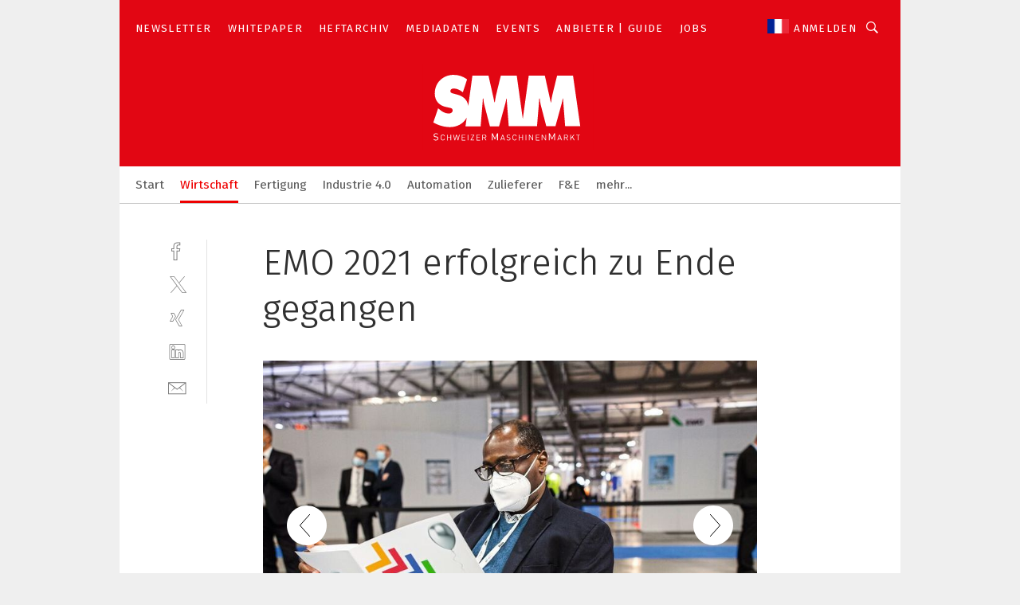

--- FILE ---
content_type: text/html; charset=UTF-8
request_url: https://www.maschinenmarkt.ch/emo-2021-erfolgreich-zu-ende-gegangen-gal-1069707/?p=30
body_size: 34648
content:
<!DOCTYPE html><html lang="de">
<head>
			<meta http-equiv="X-UA-Compatible" content="IE=edge">
	<meta http-equiv="Content-Type" content="text/html; charset=UTF-8">
<meta name="charset" content="utf-8">
<meta name="language" content="de">
<meta name="robots" content="INDEX,FOLLOW,NOODP">
<meta property="description" content="Impressionen von der EMO Milano 2021">
<meta property="og:description" content="Impressionen von der EMO Milano 2021">
<meta property="og:title" content="EMO 2021 erfolgreich zu Ende gegangen">
<meta property="og:image" content="https://cdn1.vogel.de/QCjiix2w7SIkZc4myLIFN4pMZ6Y=/fit-in/300x300/filters:format(jpg):quality(80)/images.vogel.de/vogelonline/bdb/1890000/1890040/original.jpg">
<meta property="og:image:width" content="300">
<meta property="og:image:height" content="300">
<meta name="theme-color" content="#ffffff">
<meta name="msapplication-TileColor" content="#ffffff">
<meta name="apple-mobile-web-app-title" content="SMM Schweizer Maschinenmarkt">
<meta name="application-name" content="SMM Schweizer Maschinenmarkt">
<meta name="facebook-domain-verification" content="995pvbhba6uij2xwrs6ta8gzelnp6c">	<meta name="viewport" content="width=device-width,initial-scale=1.0">
	<meta name="robots" content="max-snippet:-1, max-image-preview:large, max-video-preview:-1">

<title>EMO 2021 erfolgreich zu Ende gegangen ||  Bild 30 / 75</title>
<link href="https://www.maschinenmarkt.ch/emo-2021-erfolgreich-zu-ende-gegangen-gal-1069707/?p=30" rel="canonical">
<link href="https://cdn2.vogel.de/applications/28/scss/basic.css?v=1.075" media="screen,print" rel="stylesheet" type="text/css">
	<link rel="preconnect" href="https://cdn1.vogel.de/" crossorigin>
	<link rel="dns-prefetch" href="https://cdn1.vogel.de">
	<link rel="preconnect" href="https://cdn2.vogel.de/" crossorigin>
	<link rel="dns-prefetch" href="https://cdn2.vogel.de">
	<link rel="preconnect" href="https://c.delivery.consentmanager.net">
	<link rel="preconnect" href="https://cdn.consentmanager.net">
	<link rel="apple-touch-icon" sizes="180x180" href="/apple-touch-icon.png">
	<link rel="icon" type="image/png" sizes="192x192" href="/web-app-manifest-192x192.png">
	<link rel="icon" type="image/png" sizes="512x512" href="/web-app-manifest-512x512.png">
	<link rel="icon" type="image/png" sizes="96x96" href="/favicon-96x96.png">
	<link rel="icon" type="image/svg+xml" href="/favicon.svg">
	<link rel="shortcut icon" type="image/x-icon" href="/favicon.ico">
	<link rel="icon" type="image/x-icon" href="/favicon.ico">
	<link rel="alternate" href="/rss/news.xml"
	      type="application/rss+xml" title="RSS-Feed News">
	<link rel="alternate" href="/atom/news.xml"
	      type="application/atom+xml" title="ATOM-Feed News">

<script  src="https://cdn2.vogel.de/js/bundle.js?v=1.3"></script>
<script >
    //<!--
    window.gdprAppliesGlobally=true;if(!("cmp_id" in window)||window.cmp_id<1){window.cmp_id=28861}if(!("cmp_cdid" in window)){window.cmp_cdid="dad7ce8852c7"}if(!("cmp_params" in window)){window.cmp_params="&usedesign=37996"}if(!("cmp_host" in window)){window.cmp_host="b.delivery.consentmanager.net"}if(!("cmp_cdn" in window)){window.cmp_cdn="cdn.consentmanager.net"}if(!("cmp_proto" in window)){window.cmp_proto="https:"}if(!("cmp_codesrc" in window)){window.cmp_codesrc="1"}window.cmp_getsupportedLangs=function(){var b=["DE","EN","FR","IT","NO","DA","FI","ES","PT","RO","BG","ET","EL","GA","HR","LV","LT","MT","NL","PL","SV","SK","SL","CS","HU","RU","SR","ZH","TR","UK","AR","BS"];if("cmp_customlanguages" in window){for(var a=0;a<window.cmp_customlanguages.length;a++){b.push(window.cmp_customlanguages[a].l.toUpperCase())}}return b};window.cmp_getRTLLangs=function(){var a=["AR"];if("cmp_customlanguages" in window){for(var b=0;b<window.cmp_customlanguages.length;b++){if("r" in window.cmp_customlanguages[b]&&window.cmp_customlanguages[b].r){a.push(window.cmp_customlanguages[b].l)}}}return a};window.cmp_getlang=function(j){if(typeof(j)!="boolean"){j=true}if(j&&typeof(cmp_getlang.usedlang)=="string"&&cmp_getlang.usedlang!==""){return cmp_getlang.usedlang}var g=window.cmp_getsupportedLangs();var c=[];var f=location.hash;var e=location.search;var a="languages" in navigator?navigator.languages:[];if(f.indexOf("cmplang=")!=-1){c.push(f.substr(f.indexOf("cmplang=")+8,2).toUpperCase())}else{if(e.indexOf("cmplang=")!=-1){c.push(e.substr(e.indexOf("cmplang=")+8,2).toUpperCase())}else{if("cmp_setlang" in window&&window.cmp_setlang!=""){c.push(window.cmp_setlang.toUpperCase())}else{if(a.length>0){for(var d=0;d<a.length;d++){c.push(a[d])}}}}}if("language" in navigator){c.push(navigator.language)}if("userLanguage" in navigator){c.push(navigator.userLanguage)}var h="";for(var d=0;d<c.length;d++){var b=c[d].toUpperCase();if(g.indexOf(b)!=-1){h=b;break}if(b.indexOf("-")!=-1){b=b.substr(0,2)}if(g.indexOf(b)!=-1){h=b;break}}if(h==""&&typeof(cmp_getlang.defaultlang)=="string"&&cmp_getlang.defaultlang!==""){return cmp_getlang.defaultlang}else{if(h==""){h="EN"}}h=h.toUpperCase();return h};(function(){var n=document;var p=n.getElementsByTagName;var q=window;var f="";var b="_en";if("cmp_getlang" in q){f=q.cmp_getlang().toLowerCase();if("cmp_customlanguages" in q){for(var h=0;h<q.cmp_customlanguages.length;h++){if(q.cmp_customlanguages[h].l.toUpperCase()==f.toUpperCase()){f="en";break}}}b="_"+f}function g(i,e){var t="";i+="=";var s=i.length;var d=location;if(d.hash.indexOf(i)!=-1){t=d.hash.substr(d.hash.indexOf(i)+s,9999)}else{if(d.search.indexOf(i)!=-1){t=d.search.substr(d.search.indexOf(i)+s,9999)}else{return e}}if(t.indexOf("&")!=-1){t=t.substr(0,t.indexOf("&"))}return t}var j=("cmp_proto" in q)?q.cmp_proto:"https:";if(j!="http:"&&j!="https:"){j="https:"}var k=("cmp_ref" in q)?q.cmp_ref:location.href;var r=n.createElement("script");r.setAttribute("data-cmp-ab","1");var c=g("cmpdesign","");var a=g("cmpregulationkey","");var o=g("cmpatt","");r.src=j+"//"+q.cmp_host+"/delivery/cmp.php?"+("cmp_id" in q&&q.cmp_id>0?"id="+q.cmp_id:"")+("cmp_cdid" in q?"cdid="+q.cmp_cdid:"")+"&h="+encodeURIComponent(k)+(c!=""?"&cmpdesign="+encodeURIComponent(c):"")+(a!=""?"&cmpregulationkey="+encodeURIComponent(a):"")+(o!=""?"&cmpatt="+encodeURIComponent(o):"")+("cmp_params" in q?"&"+q.cmp_params:"")+(n.cookie.length>0?"&__cmpfcc=1":"")+"&l="+f.toLowerCase()+"&o="+(new Date()).getTime();r.type="text/javascript";r.async=true;if(n.currentScript&&n.currentScript.parentElement){n.currentScript.parentElement.appendChild(r)}else{if(n.body){n.body.appendChild(r)}else{var m=p("body");if(m.length==0){m=p("div")}if(m.length==0){m=p("span")}if(m.length==0){m=p("ins")}if(m.length==0){m=p("script")}if(m.length==0){m=p("head")}if(m.length>0){m[0].appendChild(r)}}}var r=n.createElement("script");r.src=j+"//"+q.cmp_cdn+"/delivery/js/cmp"+b+".min.js";r.type="text/javascript";r.setAttribute("data-cmp-ab","1");r.async=true;if(n.currentScript&&n.currentScript.parentElement){n.currentScript.parentElement.appendChild(r)}else{if(n.body){n.body.appendChild(r)}else{var m=p("body");if(m.length==0){m=p("div")}if(m.length==0){m=p("span")}if(m.length==0){m=p("ins")}if(m.length==0){m=p("script")}if(m.length==0){m=p("head")}if(m.length>0){m[0].appendChild(r)}}}})();window.cmp_addFrame=function(b){if(!window.frames[b]){if(document.body){var a=document.createElement("iframe");a.style.cssText="display:none";if("cmp_cdn" in window&&"cmp_ultrablocking" in window&&window.cmp_ultrablocking>0){a.src="//"+window.cmp_cdn+"/delivery/empty.html"}a.name=b;document.body.appendChild(a)}else{window.setTimeout(window.cmp_addFrame,10,b)}}};window.cmp_rc=function(h){var b=document.cookie;var f="";var d=0;while(b!=""&&d<100){d++;while(b.substr(0,1)==" "){b=b.substr(1,b.length)}var g=b.substring(0,b.indexOf("="));if(b.indexOf(";")!=-1){var c=b.substring(b.indexOf("=")+1,b.indexOf(";"))}else{var c=b.substr(b.indexOf("=")+1,b.length)}if(h==g){f=c}var e=b.indexOf(";")+1;if(e==0){e=b.length}b=b.substring(e,b.length)}return(f)};window.cmp_stub=function(){var a=arguments;__cmp.a=__cmp.a||[];if(!a.length){return __cmp.a}else{if(a[0]==="ping"){if(a[1]===2){a[2]({gdprApplies:gdprAppliesGlobally,cmpLoaded:false,cmpStatus:"stub",displayStatus:"hidden",apiVersion:"2.0",cmpId:31},true)}else{a[2](false,true)}}else{if(a[0]==="getUSPData"){a[2]({version:1,uspString:window.cmp_rc("")},true)}else{if(a[0]==="getTCData"){__cmp.a.push([].slice.apply(a))}else{if(a[0]==="addEventListener"||a[0]==="removeEventListener"){__cmp.a.push([].slice.apply(a))}else{if(a.length==4&&a[3]===false){a[2]({},false)}else{__cmp.a.push([].slice.apply(a))}}}}}}};window.cmp_gppstub=function(){var a=arguments;__gpp.q=__gpp.q||[];if(!a.length){return __gpp.q}var g=a[0];var f=a.length>1?a[1]:null;var e=a.length>2?a[2]:null;if(g==="ping"){return{gppVersion:"1.0",cmpStatus:"stub",cmpDisplayStatus:"hidden",apiSupport:[],currentAPI:"",cmpId:31}}else{if(g==="addEventListener"){__gpp.e=__gpp.e||[];if(!("lastId" in __gpp)){__gpp.lastId=0}__gpp.lastId++;var c=__gpp.lastId;__gpp.e.push({id:c,callback:f});return{eventName:"listenerRegistered",listenerId:c,data:true}}else{if(g==="removeEventListener"){var h=false;__gpp.e=__gpp.e||[];for(var d=0;d<__gpp.e.length;d++){if(__gpp.e[d].id==e){__gpp.e[d].splice(d,1);h=true;break}}return{eventName:"listenerRemoved",listenerId:e,data:h}}else{if(g==="hasSection"||g==="getSection"||g==="getField"||g==="getGPPString"){return null}else{__gpp.q.push([].slice.apply(a))}}}}};window.cmp_msghandler=function(d){var a=typeof d.data==="string";try{var c=a?JSON.parse(d.data):d.data}catch(f){var c=null}if(typeof(c)==="object"&&c!==null&&"__cmpCall" in c){var b=c.__cmpCall;window.__cmp(b.command,b.parameter,function(h,g){var e={__cmpReturn:{returnValue:h,success:g,callId:b.callId}};d.source.postMessage(a?JSON.stringify(e):e,"*")})}if(typeof(c)==="object"&&c!==null&&"__uspapiCall" in c){var b=c.__uspapiCall;window.__uspapi(b.command,b.version,function(h,g){var e={__uspapiReturn:{returnValue:h,success:g,callId:b.callId}};d.source.postMessage(a?JSON.stringify(e):e,"*")})}if(typeof(c)==="object"&&c!==null&&"__tcfapiCall" in c){var b=c.__tcfapiCall;window.__tcfapi(b.command,b.version,function(h,g){var e={__tcfapiReturn:{returnValue:h,success:g,callId:b.callId}};d.source.postMessage(a?JSON.stringify(e):e,"*")},b.parameter)}if(typeof(c)==="object"&&c!==null&&"__gppCall" in c){var b=c.__gppCall;window.__gpp(b.command,function(h,g){var e={__gppReturn:{returnValue:h,success:g,callId:b.callId}};d.source.postMessage(a?JSON.stringify(e):e,"*")},b.parameter,"version" in b?b.version:1)}};window.cmp_setStub=function(a){if(!(a in window)||(typeof(window[a])!=="function"&&typeof(window[a])!=="object"&&(typeof(window[a])==="undefined"||window[a]!==null))){window[a]=window.cmp_stub;window[a].msgHandler=window.cmp_msghandler;window.addEventListener("message",window.cmp_msghandler,false)}};window.cmp_setGppStub=function(a){if(!(a in window)||(typeof(window[a])!=="function"&&typeof(window[a])!=="object"&&(typeof(window[a])==="undefined"||window[a]!==null))){window[a]=window.cmp_gppstub;window[a].msgHandler=window.cmp_msghandler;window.addEventListener("message",window.cmp_msghandler,false)}};window.cmp_addFrame("__cmpLocator");if(!("cmp_disableusp" in window)||!window.cmp_disableusp){window.cmp_addFrame("__uspapiLocator")}if(!("cmp_disabletcf" in window)||!window.cmp_disabletcf){window.cmp_addFrame("__tcfapiLocator")}if(!("cmp_disablegpp" in window)||!window.cmp_disablegpp){window.cmp_addFrame("__gppLocator")}window.cmp_setStub("__cmp");if(!("cmp_disabletcf" in window)||!window.cmp_disabletcf){window.cmp_setStub("__tcfapi")}if(!("cmp_disableusp" in window)||!window.cmp_disableusp){window.cmp_setStub("__uspapi")}if(!("cmp_disablegpp" in window)||!window.cmp_disablegpp){window.cmp_setGppStub("__gpp")};
    //-->
</script>
<script >
    //<!--
    
				window.cmp_block_inline = true;
				window.cmp_block_unkown = false;
				window.cmp_block_sync = false;
				window.cmp_block_img = false;
				window.cmp_block_samedomain = false;
				window.cmp_setlang = "DE";
			
    //-->
</script>
<script  src="https://cdn2.vogel.de/js/vendors/touchswipe/jquery.touchswipe.min.js"></script>
<script type="text/plain" data-cmp-vendor="c5035" class="cmplazyload" data-cmp-block="contentpass">
    //<!--
    
                             
                     function isFirefox() {
                            return navigator.userAgent.toLowerCase().indexOf("firefox") >= 0;
                            }
                         $(document).ready(function () {
                         console.log(isFirefox());
                        var is_adblocker = false;
                        // keine Recht für Google
                        if (typeof adsBlocked == "undefined") {
                            function adsBlocked(callback) {
                                if (typeof __tcfapi != "undefined") {
                                    __tcfapi("addEventListener", 2, function (tcData, success) {
                                        var x = __tcfapi("getCMPData");
                                        if (
                                            "purposeConsents" in x &&
                                            "1" in x.purposeConsents && x.purposeConsents["1"] &&
                                            "vendorConsents" in x && "755" in x.vendorConsents && x.vendorConsents["755"]
                                        ) {
                                            if(isFirefox()){
                                            
                                                $req = fetch(new Request("https://pagead2.googlesyndication.com",{method:"HEAD",mode:"no-cors"}));
                                                $req.then(function (response) {
                                                    return response;
                                                }).then(function (response) {
                                                    callback(false);
                                                }).catch(function (exception) {
                                                    callback(true);
                                                });
                                            }
                                            else{
                                                var ADS_URL = "https://pagead2.googlesyndication.com/pagead/js/adsbygoogle.js";
                                                var xhr = new XMLHttpRequest();
                                                xhr.onreadystatechange = function () {
                                                    if (xhr.readyState == XMLHttpRequest.DONE) {
                                                        callback(xhr.status === 0 || xhr.responseURL !== ADS_URL);
                                                    }
                                                };
                                                xhr.open("HEAD", ADS_URL, true);
                                                xhr.send(null);
                                            }
                                           
                                            
                        
                                        } else {
                                            callback(true);
                                        }
                                    });
                                } else {
                                    callback(true);
                                }
                            }
                        }
                        // AdsBlocked - Funktion wird erst später geladen und auch nicht mit Contentpass!!!!
                        adsBlocked(function (blocked) {
                            is_adblocker = !!blocked ;
                            console.log(is_adblocker?"Ads blocked":"Ads not Blocked");
                            if (typeof __tcfapi != "undefined") {
                                __tcfapi("addEventListener", 2, function (tcData, success) {
                                    var cmpdata = __tcfapi("getCMPData");
                                    // Wenn keine Zustimmung für GoogleAds vorhanden ist
                                    if ((!success ||
                                            is_adblocker ||
                                            !("vendorConsents" in cmpdata) ||
                                            !("755" in cmpdata.vendorConsents) ||
                                            !(cmpdata.vendorConsents["755"])) && 
                                            (tcData.eventStatus === "tcloaded" || tcData.eventStatus === "useractioncomplete")
                                        ) {
                                        $.get("/wb/1/", function (OBJ_response) {
                                            if (OBJ_response.content) {
                                                var OBJ_element = document.createElement("div");
                                                $(OBJ_element).append(OBJ_response.content);
                                                $("body").prepend(OBJ_element.firstChild);
                                            }
                                        });
                                        $.get("/wb/2/", function (OBJ_response) {
                                            if (OBJ_response.content) {
                                                var OBJ_element_ref = document.getElementById("advertisement_06");
                                                var OBJ_element = document.createElement("div");
                                                $(OBJ_element).append(OBJ_response.content);
                                                OBJ_element_ref.append(OBJ_element.firstChild);
                                            }
                                        });
                                        $.get("/wb/3/", function (OBJ_response) {
                                            if (OBJ_response.content) {
                                                var OBJ_element_ref = document.getElementById("advertisement_04");
                                                var OBJ_element = document.createElement("div");
                                                $(OBJ_element).append(OBJ_response.content);
                                                OBJ_element_ref.append(OBJ_element.firstChild);
                                            }
                                        });
                                    }
                                    __tcfapi("removeEventListener", 2, function (success) {}, tcData.listenerId);
                                });
                            }
                        });
                        });
    //-->
</script>
	<!--[if lt IE 9]>
	<script>document.createElement("video");
	document.createElement("header");
	document.createElement("section");
	document.createElement("article");
	document.createElement("footer");</script>
	<![endif]-->

    <!-- truffle.one blockiert bis zum Consent -->
    <script type="text/plain" class="cmplazyload" data-cmp-vendor="c58464">
        var jss = document.getElementsByTagName("script");
        for (var j = jss.length; j >= 0; j--) {
            if (jss[j]) {
                if (jss[j].getAttribute("src") && jss[j].getAttribute("src").indexOf("api.truffle.one/static/getWebData.js") != -1) {
                    jss[j].parentNode.removeChild(jss[j]);
                }
            }
        }
        var t1_params = t1_params || [];
        t1_params.push(["118", "118"]);
        var t = document["createElement"]("script"), i;
        t["type"] = "text/javascript";
        t["src"] = window["location"]["href"]["split"]("/")[0] + "//api.truffle.one/static/getWebData.js";
        i = document["getElementsByTagName"]("script")[0];
        i["parentNode"]["insertBefore"](t, i);
    </script>
	
    <script class="cmplazyload" data-cmp-block="contentpass" data-cmp-vendor="755"
            data-cmp-src="https://securepubads.g.doubleclick.net/tag/js/gpt.js" type="text/plain"></script>

    <script type="text/plain" class="cmplazyload" data-cmp-vendor="755" data-cmp-block="contentpass">
        var googletag = googletag || {};
        googletag.cmd = googletag.cmd || [];
    </script>

            <!-- This nees to be 'text/plain' otherwise banners wont work -->
	    <!-- GPT -->
	    <script type="text/plain" class="cmplazyload" data-cmp-vendor="755" data-cmp-block="contentpass">

		    try
		    {
			    // Array anlegen fuer spaetere Speicherung
			    var ARR_unknown_slots = [];

			    googletag.cmd.push(function ()
			    {

				    // Client
				    var STR_client = "/2686/maschinenmarkt.ch/wirtschaft/messen_events_gallery";

                    // Groessen
                    var ARR_sizes = [{"type":"slot","size":[[960,252],[980,90],[728,90],[468,60],[1,1]],"mappings":[[[0,0],[1,1]],[[1025,0],[[960,252],[728,90],[468,60],[1,1]]],[[1300,0],[[960,252],[980,90],[728,90],[468,60],[1,1]]]],"id":"advertisement_01"},{"type":"slot","size":[[420,600],[300,600],[160,600],[1,1]],"mappings":[[[0,0],[1,1]],[[1025,0],[[420,600],[300,600],[160,600],[1,1]]]],"id":"advertisement_02"},{"type":"slot","size":[[161,600],[121,600],[1,1]],"mappings":[[[0,0],[1,1]],[[1025,0],[[161,600],[121,600],[1,1]]]],"id":"advertisement_03"},{"type":"slot","size":[[1180,250],[960,250],[728,91],[301,630],[301,330],[301,280],[301,180]],"mappings":[[[0,0],[[301,180],[301,280],[1,1]]],[[1025,0],[[960,250],[728,91],[1,1]]],[[1541,0],[[1180,250],[960,250],[728,91],[1,1]]]],"id":"advertisement_04"},{"type":"slot","size":[[300,631],[300,630],[300,331],[300,330],[300,281],[300,280],[1,1]],"mappings":[[[0,0],[[300,631],[300,630],[300,331],[300,330],[300,281],[300,280],[1,1]]]],"id":"advertisement_06"}];

                    // Groessen durchlaufen
                    for (var INT_i = 0; INT_i < ARR_sizes.length; INT_i++) {

                        // Mapping vorhanden
                        if (ARR_sizes[INT_i].mappings) {

                            // Mappings durchlaufen
                            var OBJ_size_mapping = googletag.sizeMapping();
                            for (var INT_j = 0; INT_j < ARR_sizes[INT_i].mappings.length; INT_j++) {
                                OBJ_size_mapping.addSize(ARR_sizes[INT_i].mappings[INT_j][0], ARR_sizes[INT_i].mappings[INT_j][1]);
                            } // end for

                        } // end if

                        // Typen
                        switch (ARR_sizes[INT_i].type) {

                            // Slot:
                            case "slot":
                                googletag
                                    .defineSlot(STR_client, ARR_sizes[INT_i].size, ARR_sizes[INT_i].id)
                                    .defineSizeMapping(OBJ_size_mapping.build())
                                    .setCollapseEmptyDiv(true, true)
                                    .addService(googletag.pubads());
                                console.debug("Ad Slot " + ARR_sizes[INT_i].id + " created " );
                                break;
                                
                            //Fluid
                            case "fluid":
                                googletag
                                    .defineSlot(ARR_sizes[INT_i].path, ARR_sizes[INT_i].size, ARR_sizes[INT_i].id)
                                    .setCollapseEmptyDiv(true, true)
                                    .addService(googletag.pubads());
                                console.debug("Ad Slot " + ARR_sizes[INT_i].id + " created ");
                                break;

                            default:
	                            console.debug("Ad Slot unknown");

                        } // end switch

                    } // end for
console.debug("hier beginnt targeting 'wallpaper'");
	                // Banner aktivieren
	                googletag.pubads().setTargeting("kw", 'wallpaper');
console.debug("hier targeting ende 'wallpaper'");
console.debug("slotRequested anfang");
	                googletag.pubads().addEventListener("slotRequested", function (event)
	                {
		                // Nachricht in Konsole
		                console.debug("Ad Slot " + event.slot.getSlotElementId() + " requested");
	                });

                    googletag.pubads().addEventListener("slotResponseReceived", function (event) {
                        // Nachricht in Konsole
                        console.debug("Ad Slot " + event.slot.getSlotElementId() + " response received");
                    });
                    googletag.pubads().addEventListener("slotRenderEnded", function (event) {

                        try {

                            // Creative geladen
                            if (
                                //typeof event.creativeId !== "undefined" && event.creativeId !== null &&
                                typeof event.slot !== "undefined"
                            ) {

                                // Slot nicht leer
                                if (!event.isEmpty) {

                                    // Nachricht in Konsole
                                    console.debug("Ad Slot " + event.slot.getSlotElementId() + " rendered");
                                    
                                    // Slot als jQuery Objekt speichern
                                    var OBJ_slot = $("div#" + event.slot.getSlotElementId());

                                    // Slot einblenden (falls ausgeblendet)
                                    OBJ_slot.show();
                                    
                                    // Eigene Slots durchlaufen (keine Manipulation von z.B. BusinessAd)
                                    var BOO_found = false;

                                    for (var INT_i = 0; INT_i < ARR_sizes.length; INT_i++) {

                                        // Slot bekannt
                                        if (event.slot.getSlotElementId() === ARR_sizes[INT_i].id) {

                                            // Element gefunden
                                            BOO_found = true;
                                         
                                            // iFrame
                                            var OBJ_iframe = OBJ_slot.find("iframe");


                                            // Kein iFrame, aber Tracking-Pixel
                                            if (
                                                OBJ_slot.find("ins>ins").length > 0 &&
                                                OBJ_slot.find("ins>ins").height() === 1
                                            ) {

                                                // Slot ausblenden
                                                OBJ_slot.hide();

                                                // Nachricht in Konsole
                                                console.debug("Ad Slot " + event.slot.getSlotElementId() +
                                                    " hidden (ins)");

                                            }
                                            // iFrame vorhanden
                                            else if (OBJ_iframe.length > 0) {
                                                // iFrame
                                                var OBJ_iframe_content = OBJ_iframe.contents();

                                                // Tracking-Pixel nicht vorhanden
                                                if (
                                                    (
                                                        OBJ_iframe_content.find("body>img").length === 0 ||
                                                        OBJ_iframe_content.find("body>img").height() > 1
                                                    ) &&
                                                    (
                                                        OBJ_iframe_content.find("body>div>img").length ===
                                                        0 ||
                                                        OBJ_iframe_content.find("body>div>img").height() >
                                                        1
                                                    ) &&
                                                    OBJ_iframe_content.find("body>div>amp-pixel").length ===
                                                    0 &&
                                                    OBJ_iframe_content.find("body>amp-pixel").length === 0
                                                ) {
                                                    let native_ad = OBJ_iframe_content.find(".native-ad").length;
                                                    
                                                    // Background transparent im iFrame
                                                    OBJ_iframe_content.find("head").append('<style type="text/css">body{background: transparent !important;}</style>');

                                                    if(native_ad == 1){

                                                        // Stylesheet ebenfalls in iFrame kopieren
                                                        var STR_stylesheet = "https://cdn2.vogel.de/applications/28/scss/native-ads.css?v=0.19";
                                                        OBJ_iframe_content.find("head").append($("<link/>", {
                                                            rel: "stylesheet",
                                                            href: STR_stylesheet,
                                                            type: "text/css"
                                                        }));
                                                         // CSS-Klasse der Buchung nach aussen uebertragen (nur div)
                                                        OBJ_slot.find("div:first").addClass(
                                                            OBJ_iframe_content.find(".native-ad").attr("class")
                                                        );
                                                        // Klasse in Iframe löschen
                                                        OBJ_iframe_content.find(".native-ad").attr("class","");
    
                                                        OBJ_slot.find("div:first").addClass(
                                                        OBJ_iframe_content.find("body>div>article:not(#whitespace_click)").attr("class")
                                                        );

                                                        OBJ_slot.find("div:first").addClass(
                                                        OBJ_iframe_content.find("body>article:not(#whitespace_click)").attr("class")
                                                        );
                                                    OBJ_iframe_content.find("body>div>article:not(#whitespace_click)").attr("class", "");
                                                    OBJ_iframe_content.find("body>article:not(#whitespace_click)").attr("class", "");
    
                                                        // Nachricht in Konsole
                                                        console.debug("Ad Slot " + event.slot.getSlotElementId() +
                                                            " manipulated: native-ad");

                                                    }else{
                                                    let infClasses = ".lb728, .fs468, .sky, .ca300, .hs2, .sky_hs2, .hs1_160, .hs1_120, .sky_hs1,.sky_hs2, .billboard,.sky_bg980_r,.bb399, .sky, .sky_left, .billboard_inText,.sky_second_160,.sky_second_161,.sky_fixed,.bg_lb, .wall_lb";
                                                    // CSS-Klasse der Buchung nach aussen uebertragen (nur div)
                                                    OBJ_slot.find("div:first").addClass(
                                                        OBJ_iframe_content.find(infClasses).attr("class")
                                                    );
                                                    // Nach Außen übertragene Klasse entfernen
                                                    OBJ_iframe_content.find(infClasses).attr("class", "");
                                               
                                                    // Style und whitespace_click muss mit raus fuer brandgate
                                                    OBJ_iframe_content.find("body>style:first").clone().insertBefore(OBJ_slot.find("div:first"));
                                                    OBJ_iframe_content.find("div#whitespace_click").css('height', '100%');
                                                    OBJ_iframe_content.find("div#whitespace_click").insertBefore(OBJ_slot.find("div:first"));


                                                    // Nachricht in Konsole
                                                    console.debug("Ad Slot " + event.slot.getSlotElementId() +
                                                        " manipulated no native-ad");
                                                    }
                                                    
                                                    
                                                } else {

                                                    // Slot ausblenden
                                                    OBJ_iframe.hide();

                                                    // Nachricht in Konsole
                                                    console.debug("Ad Slot " + event.slot.getSlotElementId() +
                                                        " hidden (iframe img/amp-pixel)");

                                                } // end if

                                            }
                                            // Kein iFrame, aber Tracking-Pixel
                                            else if (OBJ_slot.find("img").height() === 1) {

                                                // Slot ausblenden
                                                OBJ_slot.hide();

                                                // Nachricht in Konsole
                                                console.debug("Ad Slot " + event.slot.getSlotElementId() +
                                                    " hidden (img)");

                                            } // end if

                                        } // end if

                                    } // end for

                                    // Slot nicht gefunden
                                    if (!BOO_found) {

                                        // Slot merken, ausblenden und Nachrichten in Konsole
                                        var STR_ba_id = event.slot.getSlotElementId();

                                        setTimeout(function () {
                                            var OBJ_ba = $("#" + STR_ba_id);
                                            if (
                                                OBJ_ba.is(":visible") === false ||
                                                OBJ_ba.is(":hidden") === true
                                            ) {
                                                ARR_unknown_slots.push(STR_ba_id);
                                                console.debug("Ad Slot " + STR_ba_id + " unknown empty");
                                            } else {
                                                console.debug("Ad Slot " + STR_ba_id + " unkown");
                                            }
                                        }, 500);

                                    } // end if

                                } else {
                                    // Entfernen von nicht gerenderten Werbeanzeigen, damit Darstellung in Zweierelement passt
									let adElement = document.getElementById(event.slot.getSlotElementId());
									
									if (adElement && adElement.parentNode) {
									    let parentNodeOfAdDiv = adElement.parentNode;
									
									    if (
									        parentNodeOfAdDiv.tagName === "SECTION" &&
									        parentNodeOfAdDiv.getAttribute("data-section-id") &&
									        parentNodeOfAdDiv.getAttribute("data-section-id").includes("section_advertisement")
									    ) {
									        parentNodeOfAdDiv.remove();
									    }
									}
                                } // end if

                            } // end if

                        } catch (OBJ_err) {
                            console.debug(OBJ_err);
                        }

                    });
                    
                     							console.debug("ABA_CLIENT_ENABLED is true");
                            if (typeof t1_aba === "function") {
                                try {
                                    // Versuche, t1_aba aufzurufen
                                    t1_aba(googletag, function(updatedGoogletag) {
                                        // enableSingleRequest und enableServices aufrufen, nachdem die Anfrage abgeschlossen ist
                                        updatedGoogletag.pubads().enableSingleRequest();
                                        updatedGoogletag.enableServices();
                                        console.log("T1: GPT enabled after ABA targeting.");
                                        console.debug("Slots created");
                                        googletag = updatedGoogletag;
                                        initDisplay();
                                    });
                                } catch (error) {
                                    // Fallback im Fehlerfall des t1_aba-Aufrufs
                                    console.log("T1: Error calling t1_aba: ", error);
                                    googletag.pubads().enableSingleRequest();
                                    googletag.enableServices();
                                    console.debug("Slots created");
                                    initDisplay();
                                }
                            } else {
                                // Wenn t1_aba nicht definiert ist, enableServices direkt aufrufen
                                console.log("T1: t1_aba not defined");
                                googletag.pubads().enableSingleRequest();
                                googletag.enableServices();
                                console.debug("Slots created");
                                initDisplay();
                            }
                        
           
                  
                    });
        
                    } catch (OBJ_err) {
                        // Nix
                        console.warn("Ad Error - define /2686/maschinenmarkt.ch/wirtschaft/messen_events_gallery");
            } // end try
        </script>
                <script type="text/plain" class="cmplazyload" data-cmp-vendor="755" data-cmp-block="contentpass">
            function displaydfp() {
                try {
                    googletag.cmd.push(
                        function () {
                            let d = [];
                            window.googletag.pubads().getSlots().forEach(function(element){
                                if ($("#" + element.getSlotId().getDomId()).length === 0) {
                                    d.push(element.getSlotId().getDomId());
                                } else {
                                    googletag.display(element.getSlotId().getDomId());
                                }
                            });
                            console.debug("all Slots displayed");
                            console.debug({"not used Slots": d});
                        });
                } catch (e) {
                    console.debug(e);
                }
            }
            
            function initDisplay(){
                  if (document.readyState === 'loading') {
                    document.addEventListener('DOMContentLoaded', displaydfp);
                } else {
                    displaydfp();
                }
            }

        </script>
    	<!-- No BusinessAd: Data missing -->
		<!-- GTM Vars -->
	<script>
		var dataLayer = [
			{
				"environment": "production", // Umgebung
				"id": "28", // App-ID
                                				"content_type": "artikelgalerie",
                                                				"logged_in": false, // User is logged in
				"accessToPaid": false, // Access paid
								"dimension1": "smm:artikelgalerie:1069707 emo-2021-erfolgreich-zu-ende-gegangen--bild-30-75", // Shortcut:Type:ID
								"dimension2": "smm:themen:wirtschaftmessen_events", // Shortcut:"themen":Channel
				"dimension4": "1069707", // Content-ID
				"dimension7": "/emo-2021-erfolgreich-zu-ende-gegangen-gal-1069707/?p=30", // URL
																
			}
		];
	</script>
</head>
<body data-infinity-id="default" data-infinity-type="layout">
<!-- No Bookmark-layer -->    <!-- GTM Code -->
    <noscript>
        <iframe src="https://www.googletagmanager.com/ns.html?id=GTM-P3XJRGK"
                height="0" width="0" style="display:none;visibility:hidden"></iframe>
    </noscript>
    <!-- Automatisches Blockieren vom CMP vermeiden -->
    <script type="text/plain" class="cmplazyload" data-cmp-vendor="s905"  data-cmp-block="contentpass" >(function (w, d, s, l, i)
		{
			w[l] = w[l] || [];
			w[l].push({
				'gtm.start':
					new Date().getTime(), event: 'gtm.js'
			});
			var f = d.getElementsByTagName(s)[0],
				j = d.createElement(s), dl = l != 'dataLayer' ? '&l=' + l : '';
			j.async = true;
			j.src =
				'https://www.googletagmanager.com/gtm.js?id=' + i + dl;
			f.parentNode.insertBefore(j, f);
		})(window, document, 'script', 'dataLayer', 'GTM-P3XJRGK');
	</script>
	<!-- GA Code: no config found -->

<!-- No Jentis --><!-- No Jentis Datalayer -->		<div id="advertisement_01" class="cmplazyload gpt inf-leaderboard" data-cmp-vendor="755"
         data-ad-id="advertisement_01" data-infinity-type="ad" data-infinity-id="v1/advertisement_01">
	</div>
    		<div id="advertisement_02" class="cmplazyload gpt " data-cmp-vendor="755"
         data-ad-id="advertisement_02" data-infinity-type="ad" data-infinity-id="v1/advertisement_02">
	</div>
	    	<div id="advertisement_03" class="cmplazyload gpt " data-cmp-vendor="755"
         data-ad-id="advertisement_03" data-infinity-type="ad" data-infinity-id="v1/advertisement_03">
	</div>
    		<div id="advertisement_11" class="cmplazyload gpt " data-cmp-vendor="755"
         data-ad-id="advertisement_11" data-infinity-type="ad" data-infinity-id="v1/advertisement_11">
	</div>
		<div id="advertisement_12" class="cmplazyload gpt " data-cmp-vendor="755"
         data-ad-id="advertisement_12" data-infinity-type="ad" data-infinity-id="v1/advertisement_12">
	</div>
<div class="inf-website">
	<div id="mainwrapper" class="inf-wrapper">
		<section class="inf-mainheader" data-hj-ignore-attributes>
	<div class="inf-mainheader__wrapper">
		<div class="inf-icon inf-icon--menu inf-mainheader__menu-icon"></div>
		
				
<ul class="inf-servicenav">
    	<a class="inf-btn inf-btn--small inf-btn--info inf-servicenav__btn" title=""
	   href="" style="display: none"></a>
    			<li class="inf-servicenav__item ">
				<a class=" inf-servicenav__link inf-flex inf-flex--a-center" title="Newsletter" rel="noopener"
                   href="&#x2F;newsletter&#x2F;anmeldungen&#x2F;" target="_self" id="menu-page_5fd123e761b84">

                    					<span class="inf-servicenav__item-name">
                    Newsletter                    </span>
                    				</a>
			</li>
        			<li class="inf-servicenav__item ">
				<a class=" inf-servicenav__link inf-flex inf-flex--a-center" title="Whitepaper" rel="noopener"
                   href="&#x2F;whitepaper&#x2F;" target="_self" id="menu-page_5f084ffe34f08">

                    					<span class="inf-servicenav__item-name">
                    Whitepaper                    </span>
                    				</a>
			</li>
        			<li class="inf-servicenav__item ">
				<a class=" inf-servicenav__link inf-flex inf-flex--a-center" title="Heftarchiv" rel="noopener"
                   href="&#x2F;heftarchiv&#x2F;" target="_self" id="menu-page_5f085742bd6f9">

                    					<span class="inf-servicenav__item-name">
                    Heftarchiv                    </span>
                    				</a>
			</li>
        			<li class="inf-servicenav__item ">
				<a class=" inf-servicenav__link inf-flex inf-flex--a-center" title="Mediadaten" rel="noopener"
                   href="&#x2F;fachmedien&#x2F;" target="_self" id="menu-page_666868329575c">

                    					<span class="inf-servicenav__item-name">
                    Mediadaten                    </span>
                    				</a>
			</li>
        			<li class="inf-servicenav__item ">
				<a class=" inf-servicenav__link inf-flex inf-flex--a-center" title="Events" rel="noopener"
                   href="&#x2F;events&#x2F;" target="_self" id="menu-page_5f0db9dc605e1">

                    					<span class="inf-servicenav__item-name">
                    Events                    </span>
                    				</a>
			</li>
        			<li class="inf-servicenav__item ">
				<a class=" inf-servicenav__link inf-flex inf-flex--a-center" title="Anbieter&#xFC;bersicht&#x20;auf&#x20;maschinenmarkt.ch" rel="noopener"
                   href="&#x2F;anbieter&#x2F;" target="_self" id="menu-page_5f08534d890f6">

                    					<span class="inf-servicenav__item-name">
                    Anbieter | Guide                    </span>
                    				</a>
			</li>
        			<li class="inf-servicenav__item ">
				<a class=" inf-servicenav__link inf-flex inf-flex--a-center" title="Jobs" rel="noopener"
                   href="&#x2F;jobs&#x2F;" target="_self" id="menu-page_5f1829d2508de">

                    					<span class="inf-servicenav__item-name">
                    Jobs                    </span>
                    				</a>
			</li>
        </ul>

		<div class="inf-mobile-menu">
			<img alt="Mobile-Menu" title="Mobile Menu" class="inf-mobile-menu__dropdown-arrow" src="https://cdn2.vogel.de/img/arrow_dropdown.svg">

			<form action="/suche/"
			      method="get"
			      class="inf-mobile-search">
				<label> <input type="text" placeholder="Suchbegriff eingeben"
				               class="inf-form-input-text inf-mobile-search__input" name="k"> </label>
				<button type="submit" id="search_submit_header-mobile" class="inf-icon inf-icon--search inf-mobile-search__button">
				</button>
			</form>
			
						<div class="inf-mobile-menu__cta-btn-wrapper">
								<a class="inf-btn inf-btn--info inf-full-width" title=""
				   href="" style="display: none"></a>
			</div>
			
						<ul class="inf-mobile-menu__content inf-mobile-menu__content--servicenav">
				<li class="inf-mobile-menu__item					"
			    id="page_5fd123e761b84-mobile">
				
								<a title="Newsletter"
				   href="&#x2F;newsletter&#x2F;anmeldungen&#x2F;"
					target="_self" rel="noopener"                   class="inf-mobile-menu__link"
                   id="menu-page_5fd123e761b84-mobile">
					Newsletter				</a>
				
				
								
			</li>
					<li class="inf-mobile-menu__item					"
			    id="page_5f084ffe34f08-mobile">
				
								<a title="Whitepaper"
				   href="&#x2F;whitepaper&#x2F;"
					target="_self" rel="noopener"                   class="inf-mobile-menu__link"
                   id="menu-page_5f084ffe34f08-mobile">
					Whitepaper				</a>
				
				
								
			</li>
					<li class="inf-mobile-menu__item					"
			    id="page_5f085742bd6f9-mobile">
				
								<a title="Heftarchiv"
				   href="&#x2F;heftarchiv&#x2F;"
					target="_self" rel="noopener"                   class="inf-mobile-menu__link"
                   id="menu-page_5f085742bd6f9-mobile">
					Heftarchiv				</a>
				
				
								
			</li>
					<li class="inf-mobile-menu__item					"
			    id="page_666868329575c-mobile">
				
								<a title="Mediadaten"
				   href="&#x2F;fachmedien&#x2F;"
					target="_self" rel="noopener"                   class="inf-mobile-menu__link"
                   id="menu-page_666868329575c-mobile">
					Mediadaten				</a>
				
				
								
			</li>
					<li class="inf-mobile-menu__item inf-relative					"
			    id="page_5f0db9dc605e1-mobile">
				
								<a title="Events"
				   href="&#x2F;events&#x2F;"
					target="_self" rel="noopener"                   class="inf-mobile-menu__link&#x20;inf-mobile-menu__link--with-subnav"
                   id="menu-page_5f0db9dc605e1-mobile">
					Events				</a>
				
				
													
										<a href="#" class="inf-subnav__icon inf-toggle inf-icon--arrow-dropdown"></a>
					
										<ul class="inf-mobile-subnav">
	
				<li class="inf-mobile-subnav__item" id="page_5f0dbb512d7f2-mobile">
								<a id="menu-page_5f0dbb512d7f2-mobile" title="SMM&#x20;Kongress" class="inf-mobile-subnav__link" href="https&#x3A;&#x2F;&#x2F;www.smm-kongress.ch&#x2F;">SMM Kongress</a>			</li>
		
					<li class="inf-mobile-subnav__item" id="page_6358e1ea8616a-mobile">
								<a id="menu-page_6358e1ea8616a-mobile" title="SMM&#x20;TechnologieTage" class="inf-mobile-subnav__link" href="https&#x3A;&#x2F;&#x2F;www.smm-technologietage.ch&#x2F;">SMM TechnologieTage</a>			</li>
		
					<li class="inf-mobile-subnav__item" id="page_62b1904127eb3-mobile">
								<a id="menu-page_62b1904127eb3-mobile" title="SPF-Swiss&#x20;Production&#x20;Forum" class="inf-mobile-subnav__link" href="https&#x3A;&#x2F;&#x2F;www.swiss-production-forum.ch&#x2F;">SPF-Swiss Production Forum</a>			</li>
		
					<li class="inf-mobile-subnav__item" id="page_5f0dbb15bf257-mobile">
								<a id="menu-page_5f0dbb15bf257-mobile" title="at-Technologietag" class="inf-mobile-subnav__link" href="https&#x3A;&#x2F;&#x2F;www.at-technologietag.ch&#x2F;">at-Technologietag</a>			</li>
		
					<li class="inf-mobile-subnav__item" id="page_62b18fd476df7-mobile">
								<a id="menu-page_62b18fd476df7-mobile" title="Congr&#xE8;s&#x20;MSM" class="inf-mobile-subnav__link" href="https&#x3A;&#x2F;&#x2F;www.msm-congres.ch&#x2F;">Congrès MSM</a>			</li>
		
		
</ul>				
				
			</li>
					<li class="inf-mobile-menu__item					"
			    id="page_5f08534d890f6-mobile">
				
								<a title="Anbieter&#xFC;bersicht&#x20;auf&#x20;maschinenmarkt.ch"
				   href="&#x2F;anbieter&#x2F;"
					target="_self" rel="noopener"                   class="inf-mobile-menu__link"
                   id="menu-page_5f08534d890f6-mobile">
					Anbieter | Guide				</a>
				
				
								
			</li>
					<li class="inf-mobile-menu__item					"
			    id="page_5f1829d2508de-mobile">
				
								<a title="Jobs"
				   href="&#x2F;jobs&#x2F;"
					target="_self" rel="noopener"                   class="inf-mobile-menu__link"
                   id="menu-page_5f1829d2508de-mobile">
					Jobs				</a>
				
				
								
			</li>
		</ul>
			
			<ul class="inf-mobile-menu__content">
				<li class="inf-mobile-menu__item					"
			    id="home-mobile">
				
								<a title="SMM&#x20;-&#x20;Schweizer&#x20;MaschinenMarkt&#x20;-&#x20;Zeitschrift&#x20;zum&#x20;Maschinenbau&#x20;in&#x20;der&#x20;Schweiz"
				   href="&#x2F;"
					target="_self" rel="noopener"                   class="inf-mobile-menu__link"
                   id="menu-home-mobile">
									</a>
				
				
								
			</li>
					<li class="inf-mobile-menu__item inf-relative					 inf-mobile-menu__item--active"
			    id="page_9D9F660A-7361-4D10-96A5E733BAD142C9-mobile">
				
								<a title="Wirtschaft&#x20;-&#x20;Schweizer&#x20;MaschinenMarkt"
				   href="&#x2F;wirtschaft&#x2F;"
					target="_self" rel="noopener"                   class="inf-mobile-menu__link&#x20;inf-mobile-menu__link--with-subnav inf-mobile-menu__link&#x20;inf-mobile-menu__link--with-subnav--active"
                   id="menu-page_9D9F660A-7361-4D10-96A5E733BAD142C9-mobile">
					Wirtschaft 				</a>
				
				
													
										<a href="#" class="inf-subnav__icon inf-toggle inf-icon--arrow-dropdown"></a>
					
										<ul class="inf-mobile-subnav">
	
				<li class="inf-mobile-subnav__item" id="page_A3E47B96-B87C-4879-A9486821FC55960B-mobile">
								<a id="menu-page_A3E47B96-B87C-4879-A9486821FC55960B-mobile" title="Aus-&#x20;und&#x20;Weiterbildung&#x20;-&#x20;Schweizer&#x20;MaschinenMarkt" class="inf-mobile-subnav__link" href="&#x2F;wirtschaft&#x2F;ausundweiterbildung&#x2F;">Aus- und Weiterbildung </a>			</li>
		
					<li class="inf-mobile-subnav__item" id="page_1F498F60-D048-4BAB-939A1001D7637B80-mobile">
								<a id="menu-page_1F498F60-D048-4BAB-939A1001D7637B80-mobile" title="Er&#xF6;ffnungen&#x20;&amp;&#x20;Konkurse&#x20;-&#x20;Schweizer&#x20;MaschinenMarkt" class="inf-mobile-subnav__link" href="&#x2F;wirtschaft&#x2F;eroeffungen_konkurse&#x2F;">Eröffnungen &amp; Konkurse</a>			</li>
		
					<li class="inf-mobile-subnav__item" id="page_98A7645A-650D-4B24-87A0C26510F3E86E-mobile">
								<a id="menu-page_98A7645A-650D-4B24-87A0C26510F3E86E-mobile" title="Firmennachrichten&#x20;-&#x20;Schweizer&#x20;MaschinenMarkt" class="inf-mobile-subnav__link" href="&#x2F;wirtschaft&#x2F;firmennachrichten&#x2F;">Firmennachrichten</a>			</li>
		
					<li class="inf-mobile-subnav__item" id="page_A4D9639A-4751-471F-8CED79A8D456B030-mobile">
								<a id="menu-page_A4D9639A-4751-471F-8CED79A8D456B030-mobile" title="Konjunktur&#x20;&amp;&#x20;Bilanzen&#x20;-&#x20;Schweizer&#x20;MaschinenMarkt" class="inf-mobile-subnav__link" href="&#x2F;wirtschaft&#x2F;konjunktur_bilanzen&#x2F;">Konjunktur &amp; Bilanzen</a>			</li>
		
					<li class="inf-mobile-subnav__item" id="page_C7E77799-7E02-4768-99175096C7D6A8C9-mobile">
								<a id="menu-page_C7E77799-7E02-4768-99175096C7D6A8C9-mobile" title="Verb&#xE4;nde&#x20;Management&#x20;-&#x20;Schweizer&#x20;MaschinenMarkt" class="inf-mobile-subnav__link" href="&#x2F;wirtschaft&#x2F;management&#x2F;">Management</a>			</li>
		
					<li class="inf-mobile-subnav__item inf-mobile-subnav__item--active" id="page_7A9AD397-AE9F-439D-B9C7BF899ACBA78A-mobile">
								<a id="menu-page_7A9AD397-AE9F-439D-B9C7BF899ACBA78A-mobile" title="Messen&#x20;&amp;&#x20;Events&#x20;-&#x20;Schweizer&#x20;MaschinenMarkt" class="inf-mobile-subnav__link" href="&#x2F;wirtschaft&#x2F;messen_events&#x2F;">Messen &amp; Events</a>			</li>
		
					<li class="inf-mobile-subnav__item" id="page_B2FDA572-5EA1-429E-94636A2BCF672FAD-mobile">
								<a id="menu-page_B2FDA572-5EA1-429E-94636A2BCF672FAD-mobile" title="Personalien&#x20;-&#x20;Schweizer&#x20;MaschinenMarkt" class="inf-mobile-subnav__link" href="&#x2F;wirtschaft&#x2F;personalien&#x2F;">Personalien</a>			</li>
		
					<li class="inf-mobile-subnav__item" id="page_F3A0A73C-3F27-48A9-9E7AB466FB90D488-mobile">
								<a id="menu-page_F3A0A73C-3F27-48A9-9E7AB466FB90D488-mobile" title="Swissmechanic&#x20;-&#x20;Schweizer&#x20;MaschinenMarkt" class="inf-mobile-subnav__link" href="&#x2F;wirtschaft&#x2F;swissmechanic&#x2F;">Swissmechanic</a>			</li>
		
		
</ul>				
				
			</li>
					<li class="inf-mobile-menu__item inf-relative					"
			    id="page_silver_28_page_0-mobile">
				
								<a title="Fertigung&#x20;&amp;&#x20;Produktion&#x20;-&#x20;Schweizer&#x20;MaschinenMarkt"
				   href="&#x2F;fertigung_produktion&#x2F;"
					target="_self" rel="noopener"                   class="inf-mobile-menu__link&#x20;inf-mobile-menu__link--with-subnav"
                   id="menu-page_silver_28_page_0-mobile">
					Fertigung				</a>
				
				
													
										<a href="#" class="inf-subnav__icon inf-toggle inf-icon--arrow-dropdown"></a>
					
										<ul class="inf-mobile-subnav">
	
				<li class="inf-mobile-subnav__item" id="page_F10C8F22-DFD1-4FC3-91DD7D8FD71FEC97-mobile">
								<a id="menu-page_F10C8F22-DFD1-4FC3-91DD7D8FD71FEC97-mobile" title="Additive&#x20;Fertigung&#x20;-&#x20;Schweizer&#x20;MaschinenMarkt" class="inf-mobile-subnav__link" href="&#x2F;fertigung_produktion&#x2F;additive_fertigung&#x2F;">Additive Fertigung</a>			</li>
		
					<li class="inf-mobile-subnav__item" id="page_D1D3A6A7-E253-4A44-A261BAA3D577AC89-mobile">
								<a id="menu-page_D1D3A6A7-E253-4A44-A261BAA3D577AC89-mobile" title="Blechbearbeitung&#x20;-&#x20;Schweizer&#x20;MaschinenMarkt" class="inf-mobile-subnav__link" href="&#x2F;fertigung_produktion&#x2F;blechbearbeitung&#x2F;">Blechbearbeitung</a>			</li>
		
					<li class="inf-mobile-subnav__item" id="page_46ECACFF-34D3-483D-926C455A363DE85A-mobile">
								<a id="menu-page_46ECACFF-34D3-483D-926C455A363DE85A-mobile" title="Fertigungsautomation&#x20;-&#x20;Schweizer&#x20;MaschinenMarkt" class="inf-mobile-subnav__link" href="&#x2F;fertigung_produktion&#x2F;fertigungsautomation&#x2F;">Fertigungsautomation</a>			</li>
		
					<li class="inf-mobile-subnav__item" id="page_15340C6C-6785-4875-83C87A3EDE6997B0-mobile">
								<a id="menu-page_15340C6C-6785-4875-83C87A3EDE6997B0-mobile" title="Instandhaltung&#x20;-&#x20;Schweizer&#x20;MaschinenMarkt" class="inf-mobile-subnav__link" href="&#x2F;fertigung_produktion&#x2F;instandhaltung&#x2F;">Instandhaltung</a>			</li>
		
					<li class="inf-mobile-subnav__item" id="page_ABF603C2-1849-4C16-A3D51282FE824B12-mobile">
								<a id="menu-page_ABF603C2-1849-4C16-A3D51282FE824B12-mobile" title="Medizintechnik&#x20;-&#x20;Schweizer&#x20;MaschinenMarkt" class="inf-mobile-subnav__link" href="&#x2F;fertigung_produktion&#x2F;medizintechnik&#x2F;">Medizintechnik</a>			</li>
		
					<li class="inf-mobile-subnav__item" id="page_01D0AEE9-F129-4687-8AB03F14FB475E71-mobile">
								<a id="menu-page_01D0AEE9-F129-4687-8AB03F14FB475E71-mobile" title="Mess-&#x20;und&#x20;Pr&#xFC;ftechnik&#x20;-&#x20;Schweizer&#x20;MaschinenMarkt" class="inf-mobile-subnav__link" href="&#x2F;fertigung_produktion&#x2F;mess_und_prueftechnik&#x2F;">Mess- und Prüftechnik</a>			</li>
		
					<li class="inf-mobile-subnav__item" id="page_79AF97C8-7532-4DB9-BEBC6CA694A7B570-mobile">
								<a id="menu-page_79AF97C8-7532-4DB9-BEBC6CA694A7B570-mobile" title="Spanende&#x20;Fertigung&#x20;-&#x20;Schweizer&#x20;MaschinenMarkt" class="inf-mobile-subnav__link" href="&#x2F;fertigung_produktion&#x2F;spanende_fertigung&#x2F;">Spanende Fertigung</a>			</li>
		
					<li class="inf-mobile-subnav__item" id="page_551A5019-B798-454E-BF95B75F990D81FC-mobile">
								<a id="menu-page_551A5019-B798-454E-BF95B75F990D81FC-mobile" title="Umformtechnik&#x20;&amp;&#x20;spanlose&#x20;Fertigung&#x20;-&#x20;Schweizer&#x20;MaschinenMarkt" class="inf-mobile-subnav__link" href="&#x2F;fertigung_produktion&#x2F;umformtechnik_spanlose_fertigung&#x2F;">Umformtechnik &amp; spanlose Fertigung</a>			</li>
		
					<li class="inf-mobile-subnav__item" id="page_F53B600B-4D10-4E51-936D711802AA8FB1-mobile">
								<a id="menu-page_F53B600B-4D10-4E51-936D711802AA8FB1-mobile" title="Verbindungstechnik&#x20;-&#x20;Schweizer&#x20;MaschinenMarkt" class="inf-mobile-subnav__link" href="&#x2F;fertigung_produktion&#x2F;verbindungstechnik&#x2F;">Verbindungstechnik</a>			</li>
		
		
</ul>				
				
			</li>
					<li class="inf-mobile-menu__item					"
			    id="page_262BB659-340C-4071-A22A05B38ABCBB2C-mobile">
				
								<a title="Industrie&#x20;4.0"
				   href="&#x2F;industrie_4&#x2F;"
					target="_self" rel="noopener"                   class="inf-mobile-menu__link"
                   id="menu-page_262BB659-340C-4071-A22A05B38ABCBB2C-mobile">
					Industrie 4.0				</a>
				
				
								
			</li>
					<li class="inf-mobile-menu__item inf-relative					"
			    id="page_72F9DA16-1643-4708-85EFF33325744E7F-mobile">
				
								<a title="Automation&#x20;&amp;&#x20;Antriebe&#x20;-&#x20;Schweizer&#x20;MaschinenMarkt"
				   href="&#x2F;automation_antriebe&#x2F;"
					target="_self" rel="noopener"                   class="inf-mobile-menu__link&#x20;inf-mobile-menu__link--with-subnav"
                   id="menu-page_72F9DA16-1643-4708-85EFF33325744E7F-mobile">
					Automation				</a>
				
				
													
										<a href="#" class="inf-subnav__icon inf-toggle inf-icon--arrow-dropdown"></a>
					
										<ul class="inf-mobile-subnav">
	
				<li class="inf-mobile-subnav__item" id="page_4478D848-0BAD-4637-88C6B31DA067052E-mobile">
								<a id="menu-page_4478D848-0BAD-4637-88C6B31DA067052E-mobile" title="Automationstechnik,&#x20;Antriebstechnik&#x20;&amp;&#x20;Steuerungstechnik&#x20;-&#x20;Schweizer&#x20;MaschinenMarkt" class="inf-mobile-subnav__link" href="&#x2F;automation_antriebe&#x2F;automation_antriebs_steuerungstechnik&#x2F;">Automations-, Antriebs- &amp; Steuerungstechnik</a>			</li>
		
					<li class="inf-mobile-subnav__item" id="page_D971D845-3DF6-4926-A092169BCEC640F4-mobile">
								<a id="menu-page_D971D845-3DF6-4926-A092169BCEC640F4-mobile" title="Pneumatik&#x20;und&#x20;Hydraulik&#x20;-&#x20;Schweizer&#x20;MaschinenMarkt" class="inf-mobile-subnav__link" href="&#x2F;automation_antriebe&#x2F;pneumatik_hydraulik&#x2F;">Pneumatik und Hydraulik</a>			</li>
		
					<li class="inf-mobile-subnav__item" id="page_59611BFD-9BC7-42EB-B9C4BA8DF9CDA613-mobile">
								<a id="menu-page_59611BFD-9BC7-42EB-B9C4BA8DF9CDA613-mobile" title="Robotik&#x20;-&#x20;Schweizer&#x20;MaschinenMarkt" class="inf-mobile-subnav__link" href="&#x2F;automation_antriebe&#x2F;robotik&#x2F;">Robotik</a>			</li>
		
					<li class="inf-mobile-subnav__item" id="page_51ED36E5-D7AB-43FF-811150AD9A541BE2-mobile">
								<a id="menu-page_51ED36E5-D7AB-43FF-811150AD9A541BE2-mobile" title="Sensorik&#x20;-&#x20;Schweizer&#x20;MaschinenMarkt" class="inf-mobile-subnav__link" href="&#x2F;automation_antriebe&#x2F;sensorik&#x2F;">Sensorik</a>			</li>
		
		
</ul>				
				
			</li>
					<li class="inf-mobile-menu__item inf-relative					"
			    id="page_E509126A-C71D-4E88-B9834157F8BDB053-mobile">
				
								<a title="Zulieferindustrie&#x20;-&#x20;Schweizer&#x20;MaschinenMarkt"
				   href="&#x2F;zulieferindustrie&#x2F;"
					target="_self" rel="noopener"                   class="inf-mobile-menu__link&#x20;inf-mobile-menu__link--with-subnav"
                   id="menu-page_E509126A-C71D-4E88-B9834157F8BDB053-mobile">
					Zulieferer				</a>
				
				
													
										<a href="#" class="inf-subnav__icon inf-toggle inf-icon--arrow-dropdown"></a>
					
										<ul class="inf-mobile-subnav">
	
				<li class="inf-mobile-subnav__item" id="page_2F2D80A5-C86C-40B3-93633A4CE7B7EBEF-mobile">
								<a id="menu-page_2F2D80A5-C86C-40B3-93633A4CE7B7EBEF-mobile" title="Konstruktionselemente&#x20;-&#x20;Schweizer&#x20;MaschinenMarkt" class="inf-mobile-subnav__link" href="&#x2F;zulieferindustrie&#x2F;konstruktionselemente&#x2F;">Konstruktionselemente</a>			</li>
		
					<li class="inf-mobile-subnav__item" id="page_BB296544-1DB3-4EB1-A2A01377BC7153A7-mobile">
								<a id="menu-page_BB296544-1DB3-4EB1-A2A01377BC7153A7-mobile" title="Kunststoffe&#x20;-&#x20;Schweizer&#x20;MaschinenMarkt" class="inf-mobile-subnav__link" href="&#x2F;zulieferindustrie&#x2F;kunststoffe&#x2F;">Kunststoffe</a>			</li>
		
					<li class="inf-mobile-subnav__item" id="page_B22084DD-076B-43A0-9B00B0E36569789C-mobile">
								<a id="menu-page_B22084DD-076B-43A0-9B00B0E36569789C-mobile" title="Logistik&#x20;-&#x20;Schweizer&#x20;MaschinenMarkt" class="inf-mobile-subnav__link" href="&#x2F;zulieferindustrie&#x2F;logistik&#x2F;">Logistik</a>			</li>
		
					<li class="inf-mobile-subnav__item" id="page_F019255A-A1A5-408A-BFCBED86324D8F78-mobile">
								<a id="menu-page_F019255A-A1A5-408A-BFCBED86324D8F78-mobile" title="Lohnfertigung&#x20;-&#x20;Schweizer&#x20;MaschinenMarkt" class="inf-mobile-subnav__link" href="&#x2F;zulieferindustrie&#x2F;lohnfertigung&#x2F;">Lohnfertigung</a>			</li>
		
					<li class="inf-mobile-subnav__item" id="page_425E8C4D-464A-48B0-89AA2623B2A5902E-mobile">
								<a id="menu-page_425E8C4D-464A-48B0-89AA2623B2A5902E-mobile" title="Konstruktion&#x20;&amp;&#x20;CAx&#x20;-&#x20;Schweizer&#x20;MaschinenMarkt" class="inf-mobile-subnav__link" href="&#x2F;zulieferindustrie&#x2F;software&#x2F;">Software</a>			</li>
		
					<li class="inf-mobile-subnav__item" id="page_B65D06F8-DC7A-425C-AE6E317CF5B1C038-mobile">
								<a id="menu-page_B65D06F8-DC7A-425C-AE6E317CF5B1C038-mobile" title="Werkstofftechnik&#x20;-&#x20;Schweizer&#x20;MaschinenMarkt" class="inf-mobile-subnav__link" href="&#x2F;zulieferindustrie&#x2F;werkstofftechnik&#x2F;">Werkstofftechnik</a>			</li>
		
		
</ul>				
				
			</li>
					<li class="inf-mobile-menu__item					"
			    id="page_C9AEDC01-D9A1-44EE-94DB5D893F965EAF-mobile">
				
								<a title="Forschung&#x20;&amp;&#x20;Entwicklung"
				   href="&#x2F;forschung_entwicklung&#x2F;"
					target="_self" rel="noopener"                   class="inf-mobile-menu__link"
                   id="menu-page_C9AEDC01-D9A1-44EE-94DB5D893F965EAF-mobile">
					F&amp;E				</a>
				
				
								
			</li>
					<li class="inf-mobile-menu__item inf-relative					"
			    id="page_71B96927-06ED-42F0-B14AC390947984EB-mobile">
				
								<a title="SMM&#x20;Sonderpublikationen"
				   href="&#x2F;branchen-spezial&#x2F;"
					target="_self" rel="noopener"                   class="inf-mobile-menu__link&#x20;inf-mobile-menu__link--with-subnav"
                   id="menu-page_71B96927-06ED-42F0-B14AC390947984EB-mobile">
					mehr...				</a>
				
				
													
										<a href="#" class="inf-subnav__icon inf-toggle inf-icon--arrow-dropdown"></a>
					
										<ul class="inf-mobile-subnav">
	
				<li class="inf-mobile-subnav__item" id="page_5f0852f53c221-mobile">
								<a id="menu-page_5f0852f53c221-mobile" title="Bilder" class="inf-mobile-subnav__link" href="&#x2F;bildergalerien&#x2F;">Bilder</a>			</li>
		
					<li class="inf-mobile-subnav__item" id="page_EBF798B9-2077-4BC9-B720DD052E4AB9CC-mobile">
								<a id="menu-page_EBF798B9-2077-4BC9-B720DD052E4AB9CC-mobile" title="Technologie-Standort&#x20;&#x20;Schweiz" class="inf-mobile-subnav__link" href="&#x2F;smm-technologiestandort&#x2F;">Technologie-Standort Schweiz</a>			</li>
		
					<li class="inf-mobile-subnav__item" id="page_81D7022B-6F53-40D9-B0F6708DA3722FCD-mobile">
								<a id="menu-page_81D7022B-6F53-40D9-B0F6708DA3722FCD-mobile" title="Schweizer&#x20;Qualit&#xE4;ts-Zulieferer&#x20;" class="inf-mobile-subnav__link" href="&#x2F;schweizer-qualitaetszulieferer&#x2F;">Schweizer Qualitäts-Zulieferer </a>			</li>
		
					<li class="inf-mobile-subnav__item" id="page_601bfd08ca101-mobile">
								<a id="menu-page_601bfd08ca101-mobile" title="Produktionsstandort&#x20;DACH" class="inf-mobile-subnav__link" href="&#x2F;produktionsstandort-dach&#x2F;">Produktionsstandort DACH</a>			</li>
		
		
</ul>				
				
			</li>
		</ul>
		</div>

		<span class="inf-mobile-menu-mask"></span>
		<div class="inf-logo">
			<a class="inf-logo__link" href="/"> <img class="inf-logo__img-base" id="exit--header-logo" alt="Logo" src="https://cdn2.vogel.de/applications/28/img/logo.svg"> <img class="inf-logo__img-mini" alt="Logo" src="https://cdn2.vogel.de/applications/28/img/logo_mini.svg"> </a>
		</div>
		
		<div class="inf-secondlogo">
<a href="https://www.msm.ch"><img class="inf-secondlogo__image" src="https://p7i.vogel.de/wcms/5f/28/5f2811b5dfbda/france-flag.png"></a>
</div>		
		<ul class="inf-mainnav">
				<li class="inf-mainnav__item" id="home">
				
								<a title="SMM&#x20;-&#x20;Schweizer&#x20;MaschinenMarkt&#x20;-&#x20;Zeitschrift&#x20;zum&#x20;Maschinenbau&#x20;in&#x20;der&#x20;Schweiz"
				   href="&#x2F;"
					
				   target="_self"
				   
				   rel="noopener"
				   
                   class="&#x20;inf-mainnav__link"
                   id="menu-home">
									</a>
				
											</li>
					<li class="inf-mainnav__item inf-mainnav__item--active inf-mainnav__item--with-flyout" id="page_9D9F660A-7361-4D10-96A5E733BAD142C9">
				
								<a title="Wirtschaft&#x20;-&#x20;Schweizer&#x20;MaschinenMarkt"
				   href="&#x2F;wirtschaft&#x2F;"
					
				   target="_self"
				   
				   rel="noopener"
				   
                   class="&#x20;inf-mainnav__link &#x20;inf-mainnav__link--active"
                   id="menu-page_9D9F660A-7361-4D10-96A5E733BAD142C9">
					Wirtschaft 				</a>
				
													
										<div class="inf-subnav inf-flex" style="display:none;">
						
												<ul class="inf-subnav__list">
	
				<li class="inf-subnav__item" id="page_A3E47B96-B87C-4879-A9486821FC55960B">
				
								<a id="menu-page_A3E47B96-B87C-4879-A9486821FC55960B" title="Aus-&#x20;und&#x20;Weiterbildung&#x20;-&#x20;Schweizer&#x20;MaschinenMarkt" class="inf-subnav__link" href="&#x2F;wirtschaft&#x2F;ausundweiterbildung&#x2F;">Aus- und Weiterbildung </a>				
											</li>
		
					<li class="inf-subnav__item" id="page_1F498F60-D048-4BAB-939A1001D7637B80">
				
								<a id="menu-page_1F498F60-D048-4BAB-939A1001D7637B80" title="Er&#xF6;ffnungen&#x20;&amp;&#x20;Konkurse&#x20;-&#x20;Schweizer&#x20;MaschinenMarkt" class="inf-subnav__link" href="&#x2F;wirtschaft&#x2F;eroeffungen_konkurse&#x2F;">Eröffnungen &amp; Konkurse</a>				
											</li>
		
					<li class="inf-subnav__item" id="page_98A7645A-650D-4B24-87A0C26510F3E86E">
				
								<a id="menu-page_98A7645A-650D-4B24-87A0C26510F3E86E" title="Firmennachrichten&#x20;-&#x20;Schweizer&#x20;MaschinenMarkt" class="inf-subnav__link" href="&#x2F;wirtschaft&#x2F;firmennachrichten&#x2F;">Firmennachrichten</a>				
											</li>
		
					<li class="inf-subnav__item" id="page_A4D9639A-4751-471F-8CED79A8D456B030">
				
								<a id="menu-page_A4D9639A-4751-471F-8CED79A8D456B030" title="Konjunktur&#x20;&amp;&#x20;Bilanzen&#x20;-&#x20;Schweizer&#x20;MaschinenMarkt" class="inf-subnav__link" href="&#x2F;wirtschaft&#x2F;konjunktur_bilanzen&#x2F;">Konjunktur &amp; Bilanzen</a>				
											</li>
		
					<li class="inf-subnav__item" id="page_C7E77799-7E02-4768-99175096C7D6A8C9">
				
								<a id="menu-page_C7E77799-7E02-4768-99175096C7D6A8C9" title="Verb&#xE4;nde&#x20;Management&#x20;-&#x20;Schweizer&#x20;MaschinenMarkt" class="inf-subnav__link" href="&#x2F;wirtschaft&#x2F;management&#x2F;">Management</a>				
											</li>
		
					<li class="inf-subnav__item inf-subnav__item--active" id="page_7A9AD397-AE9F-439D-B9C7BF899ACBA78A">
				
								<a id="menu-page_7A9AD397-AE9F-439D-B9C7BF899ACBA78A" title="Messen&#x20;&amp;&#x20;Events&#x20;-&#x20;Schweizer&#x20;MaschinenMarkt" class="inf-subnav__link" href="&#x2F;wirtschaft&#x2F;messen_events&#x2F;">Messen &amp; Events</a>				
											</li>
		
					<li class="inf-subnav__item" id="page_B2FDA572-5EA1-429E-94636A2BCF672FAD">
				
								<a id="menu-page_B2FDA572-5EA1-429E-94636A2BCF672FAD" title="Personalien&#x20;-&#x20;Schweizer&#x20;MaschinenMarkt" class="inf-subnav__link" href="&#x2F;wirtschaft&#x2F;personalien&#x2F;">Personalien</a>				
											</li>
		
					<li class="inf-subnav__item" id="page_F3A0A73C-3F27-48A9-9E7AB466FB90D488">
				
								<a id="menu-page_F3A0A73C-3F27-48A9-9E7AB466FB90D488" title="Swissmechanic&#x20;-&#x20;Schweizer&#x20;MaschinenMarkt" class="inf-subnav__link" href="&#x2F;wirtschaft&#x2F;swissmechanic&#x2F;">Swissmechanic</a>				
											</li>
		
		
</ul>						
												<div class="inf-subnav__wrapper">
	<div class="inf-section-title inf-subnav__title">
        Aktuelle Beiträge aus <span>"Wirtschaft "</span>
	</div>
	<div class="inf-flex" data-infinity-type="partial" data-infinity-id="layout/partials/menu/head/items">
        				<div class="inf-teaser  inf-teaser--subnav"
				         data-content-id="4f720b71b852f65034c0d9264d50ebee" data-infinity-type="partial"
				         data-infinity-id="layout/menu/head/items">
                    						<figure class="inf-teaser__figure inf-teaser__figure--vertical">
							<a href="/europaeische-hartmetallversorgung-sichern-a-4f720b71b852f65034c0d9264d50ebee/">
								<picture class="inf-imgwrapper inf-imgwrapper--169">
									<source type="image/webp"
									        srcset="https://cdn1.vogel.de/0VjUeusBtkuCAtLQZ78GPli8Ebs=/288x162/filters:quality(1)/cdn4.vogel.de/infinity/white.jpg"
									        data-srcset="https://cdn1.vogel.de/XdjrKvRU9p0YCzzCM3JBoK_Gqj0=/288x162/smart/filters:format(webp):quality(80)/p7i.vogel.de/wcms/c8/cc/c8cc59d651390b9b4ef75fdee7cdb0ae/0125598965v2.jpeg 288w, https://cdn1.vogel.de/IUNTSyHRtOzgyrx4MsywSlPkC64=/576x324/smart/filters:format(webp):quality(80)/p7i.vogel.de/wcms/c8/cc/c8cc59d651390b9b4ef75fdee7cdb0ae/0125598965v2.jpeg 576w">
									<source srcset="https://cdn1.vogel.de/0VjUeusBtkuCAtLQZ78GPli8Ebs=/288x162/filters:quality(1)/cdn4.vogel.de/infinity/white.jpg"
									        data-srcset="https://cdn1.vogel.de/QJvK0dIGwH20NooEgrpVsIJ4Okk=/288x162/smart/filters:format(jpg):quality(80)/p7i.vogel.de/wcms/c8/cc/c8cc59d651390b9b4ef75fdee7cdb0ae/0125598965v2.jpeg 288w, https://cdn1.vogel.de/DTof9vaWF8WCIotqMQRWAQBbvyI=/576x324/smart/filters:format(jpg):quality(80)/p7i.vogel.de/wcms/c8/cc/c8cc59d651390b9b4ef75fdee7cdb0ae/0125598965v2.jpeg 576w">
									<img data-src="https://cdn1.vogel.de/QJvK0dIGwH20NooEgrpVsIJ4Okk=/288x162/smart/filters:format(jpg):quality(80)/p7i.vogel.de/wcms/c8/cc/c8cc59d651390b9b4ef75fdee7cdb0ae/0125598965v2.jpeg"
									     src="https://cdn1.vogel.de/0VjUeusBtkuCAtLQZ78GPli8Ebs=/288x162/filters:quality(1)/cdn4.vogel.de/infinity/white.jpg"
									     class="inf-img lazyload"
									     alt="Durch innovative Recyclingverfahren gelingt es Ceratizit, Hartmetallprodukte nach Gebrauch in wiederverwertbares Pulver umzuwandeln, aus dem schliesslich wieder hochwertige Zerspanungswerkzeuge entstehen. (Bild: Ceratizit Deutschland GmbH)"
									     title="Durch innovative Recyclingverfahren gelingt es Ceratizit, Hartmetallprodukte nach Gebrauch in wiederverwertbares Pulver umzuwandeln, aus dem schliesslich wieder hochwertige Zerspanungswerkzeuge entstehen. (Bild: Ceratizit Deutschland GmbH)"
									/>
								</picture>
							</a>
						</figure>
                    					<header class="inf-teaser__header">
                        <!-- data-infinity-type="partial" data-infinity-id="content/flag/v1" -->


                        							<div class="inf-subhead-3 inf-text-hyphens inf-subnav__subhead">
                                                                    Hartmetallrohstoff Wolfram im eigenen Kreislauf halten                                							</div>
                        						<div class="inf-headline-3 inf-subnav__headline">
							<a href="/europaeische-hartmetallversorgung-sichern-a-4f720b71b852f65034c0d9264d50ebee/">
                                Europäische Hartmetallversorgung sichern							</a>
						</div>
					</header>
				</div>
                				<div class="inf-teaser  inf-teaser--subnav"
				         data-content-id="52d57fa07c1ea73f4736357690480f76" data-infinity-type="partial"
				         data-infinity-id="layout/menu/head/items">
                    						<figure class="inf-teaser__figure inf-teaser__figure--vertical">
							<a href="/die-meistgeklickten-beitraege-des-jahres-2025-a-52d57fa07c1ea73f4736357690480f76/">
								<picture class="inf-imgwrapper inf-imgwrapper--169">
									<source type="image/webp"
									        srcset="https://cdn1.vogel.de/0VjUeusBtkuCAtLQZ78GPli8Ebs=/288x162/filters:quality(1)/cdn4.vogel.de/infinity/white.jpg"
									        data-srcset="https://cdn1.vogel.de/uv2v-cSUalV_vQ4QXiiWTgJW_9k=/288x162/smart/filters:format(webp):quality(80)/p7i.vogel.de/wcms/45/0a/450adaa16a17bda7bac240d3024cda32/0128848961v2.jpeg 288w, https://cdn1.vogel.de/-hBNSTfBcaO5ldvOsoaCXeb7GSo=/576x324/smart/filters:format(webp):quality(80)/p7i.vogel.de/wcms/45/0a/450adaa16a17bda7bac240d3024cda32/0128848961v2.jpeg 576w">
									<source srcset="https://cdn1.vogel.de/0VjUeusBtkuCAtLQZ78GPli8Ebs=/288x162/filters:quality(1)/cdn4.vogel.de/infinity/white.jpg"
									        data-srcset="https://cdn1.vogel.de/9WAund1b18DlkQgPRg8tD30pzfo=/288x162/smart/filters:format(jpg):quality(80)/p7i.vogel.de/wcms/45/0a/450adaa16a17bda7bac240d3024cda32/0128848961v2.jpeg 288w, https://cdn1.vogel.de/oDQxJjgQcV-ma9qjcsyj9An5TnQ=/576x324/smart/filters:format(jpg):quality(80)/p7i.vogel.de/wcms/45/0a/450adaa16a17bda7bac240d3024cda32/0128848961v2.jpeg 576w">
									<img data-src="https://cdn1.vogel.de/9WAund1b18DlkQgPRg8tD30pzfo=/288x162/smart/filters:format(jpg):quality(80)/p7i.vogel.de/wcms/45/0a/450adaa16a17bda7bac240d3024cda32/0128848961v2.jpeg"
									     src="https://cdn1.vogel.de/0VjUeusBtkuCAtLQZ78GPli8Ebs=/288x162/filters:quality(1)/cdn4.vogel.de/infinity/white.jpg"
									     class="inf-img lazyload"
									     alt=" (Bild: Vogel Communications Group AG)"
									     title=" (Bild: Vogel Communications Group AG)"
									/>
								</picture>
							</a>
						</figure>
                    					<header class="inf-teaser__header">
                        <!-- data-infinity-type="partial" data-infinity-id="content/flag/v1" -->


                        							<div class="inf-subhead-3 inf-text-hyphens inf-subnav__subhead">
                                                                    Top 10 auf maschinenmarkt.ch                                							</div>
                        						<div class="inf-headline-3 inf-subnav__headline">
							<a href="/die-meistgeklickten-beitraege-des-jahres-2025-a-52d57fa07c1ea73f4736357690480f76/">
                                Die meistgeklickten Beiträge des Jahres 2025							</a>
						</div>
					</header>
				</div>
                				<div class="inf-teaser  inf-teaser--subnav"
				         data-content-id="c902c24271b969fc7c8a0b862dd5a562" data-infinity-type="partial"
				         data-infinity-id="layout/menu/head/items">
                    						<figure class="inf-teaser__figure inf-teaser__figure--vertical">
							<a href="/digital-nachhaltig-und-innovativ-a-c902c24271b969fc7c8a0b862dd5a562/">
								<picture class="inf-imgwrapper inf-imgwrapper--169">
									<source type="image/webp"
									        srcset="https://cdn1.vogel.de/0VjUeusBtkuCAtLQZ78GPli8Ebs=/288x162/filters:quality(1)/cdn4.vogel.de/infinity/white.jpg"
									        data-srcset="https://cdn1.vogel.de/SRN9MXPzP7UgO91CVpc8ezzMg7U=/288x162/smart/filters:format(webp):quality(80)/p7i.vogel.de/wcms/96/b4/96b4852249cdab55f8ec5bd64a83f2d9/0128839301v2.jpeg 288w, https://cdn1.vogel.de/sr3miMfOF1pQJrwhRaU9kf-_X_Q=/576x324/smart/filters:format(webp):quality(80)/p7i.vogel.de/wcms/96/b4/96b4852249cdab55f8ec5bd64a83f2d9/0128839301v2.jpeg 576w">
									<source srcset="https://cdn1.vogel.de/0VjUeusBtkuCAtLQZ78GPli8Ebs=/288x162/filters:quality(1)/cdn4.vogel.de/infinity/white.jpg"
									        data-srcset="https://cdn1.vogel.de/xPvQXTAVzuX9A1oOdr77ZBTKHpM=/288x162/smart/filters:format(jpg):quality(80)/p7i.vogel.de/wcms/96/b4/96b4852249cdab55f8ec5bd64a83f2d9/0128839301v2.jpeg 288w, https://cdn1.vogel.de/FY4Z1S99R_SZP01PiO9dHhstWJw=/576x324/smart/filters:format(jpg):quality(80)/p7i.vogel.de/wcms/96/b4/96b4852249cdab55f8ec5bd64a83f2d9/0128839301v2.jpeg 576w">
									<img data-src="https://cdn1.vogel.de/xPvQXTAVzuX9A1oOdr77ZBTKHpM=/288x162/smart/filters:format(jpg):quality(80)/p7i.vogel.de/wcms/96/b4/96b4852249cdab55f8ec5bd64a83f2d9/0128839301v2.jpeg"
									     src="https://cdn1.vogel.de/0VjUeusBtkuCAtLQZ78GPli8Ebs=/288x162/filters:quality(1)/cdn4.vogel.de/infinity/white.jpg"
									     class="inf-img lazyload"
									     alt="Eines von drei nominierten Unternehmen in der Kategorie «Digitalisierung» für den Swiss Plastics Expo Award 2026 ist die Tide Ocean SA mit ihrem Nanotracer im Recycling. (Bild: Christoph Arnet)"
									     title="Eines von drei nominierten Unternehmen in der Kategorie «Digitalisierung» für den Swiss Plastics Expo Award 2026 ist die Tide Ocean SA mit ihrem Nanotracer im Recycling. (Bild: Christoph Arnet)"
									/>
								</picture>
							</a>
						</figure>
                    					<header class="inf-teaser__header">
                        <!-- data-infinity-type="partial" data-infinity-id="content/flag/v1" -->


                        							<div class="inf-subhead-3 inf-text-hyphens inf-subnav__subhead">
                                                                    Swiss Plastics Expo Award 2026                                							</div>
                        						<div class="inf-headline-3 inf-subnav__headline">
							<a href="/digital-nachhaltig-und-innovativ-a-c902c24271b969fc7c8a0b862dd5a562/">
                                Digital, nachhaltig und innovativ							</a>
						</div>
					</header>
				</div>
                	</div>
</div>
					</div>
				
							</li>
					<li class="inf-mainnav__item inf-mainnav__item--with-flyout" id="page_silver_28_page_0">
				
								<a title="Fertigung&#x20;&amp;&#x20;Produktion&#x20;-&#x20;Schweizer&#x20;MaschinenMarkt"
				   href="&#x2F;fertigung_produktion&#x2F;"
					
				   target="_self"
				   
				   rel="noopener"
				   
                   class="&#x20;inf-mainnav__link"
                   id="menu-page_silver_28_page_0">
					Fertigung				</a>
				
													
										<div class="inf-subnav inf-flex" style="display:none;">
						
												<ul class="inf-subnav__list">
	
				<li class="inf-subnav__item" id="page_F10C8F22-DFD1-4FC3-91DD7D8FD71FEC97">
				
								<a id="menu-page_F10C8F22-DFD1-4FC3-91DD7D8FD71FEC97" title="Additive&#x20;Fertigung&#x20;-&#x20;Schweizer&#x20;MaschinenMarkt" class="inf-subnav__link" href="&#x2F;fertigung_produktion&#x2F;additive_fertigung&#x2F;">Additive Fertigung</a>				
											</li>
		
					<li class="inf-subnav__item" id="page_D1D3A6A7-E253-4A44-A261BAA3D577AC89">
				
								<a id="menu-page_D1D3A6A7-E253-4A44-A261BAA3D577AC89" title="Blechbearbeitung&#x20;-&#x20;Schweizer&#x20;MaschinenMarkt" class="inf-subnav__link" href="&#x2F;fertigung_produktion&#x2F;blechbearbeitung&#x2F;">Blechbearbeitung</a>				
											</li>
		
					<li class="inf-subnav__item" id="page_46ECACFF-34D3-483D-926C455A363DE85A">
				
								<a id="menu-page_46ECACFF-34D3-483D-926C455A363DE85A" title="Fertigungsautomation&#x20;-&#x20;Schweizer&#x20;MaschinenMarkt" class="inf-subnav__link" href="&#x2F;fertigung_produktion&#x2F;fertigungsautomation&#x2F;">Fertigungsautomation</a>				
											</li>
		
					<li class="inf-subnav__item" id="page_15340C6C-6785-4875-83C87A3EDE6997B0">
				
								<a id="menu-page_15340C6C-6785-4875-83C87A3EDE6997B0" title="Instandhaltung&#x20;-&#x20;Schweizer&#x20;MaschinenMarkt" class="inf-subnav__link" href="&#x2F;fertigung_produktion&#x2F;instandhaltung&#x2F;">Instandhaltung</a>				
											</li>
		
					<li class="inf-subnav__item" id="page_ABF603C2-1849-4C16-A3D51282FE824B12">
				
								<a id="menu-page_ABF603C2-1849-4C16-A3D51282FE824B12" title="Medizintechnik&#x20;-&#x20;Schweizer&#x20;MaschinenMarkt" class="inf-subnav__link" href="&#x2F;fertigung_produktion&#x2F;medizintechnik&#x2F;">Medizintechnik</a>				
											</li>
		
					<li class="inf-subnav__item" id="page_01D0AEE9-F129-4687-8AB03F14FB475E71">
				
								<a id="menu-page_01D0AEE9-F129-4687-8AB03F14FB475E71" title="Mess-&#x20;und&#x20;Pr&#xFC;ftechnik&#x20;-&#x20;Schweizer&#x20;MaschinenMarkt" class="inf-subnav__link" href="&#x2F;fertigung_produktion&#x2F;mess_und_prueftechnik&#x2F;">Mess- und Prüftechnik</a>				
											</li>
		
					<li class="inf-subnav__item" id="page_79AF97C8-7532-4DB9-BEBC6CA694A7B570">
				
								<a id="menu-page_79AF97C8-7532-4DB9-BEBC6CA694A7B570" title="Spanende&#x20;Fertigung&#x20;-&#x20;Schweizer&#x20;MaschinenMarkt" class="inf-subnav__link" href="&#x2F;fertigung_produktion&#x2F;spanende_fertigung&#x2F;">Spanende Fertigung</a>				
											</li>
		
					<li class="inf-subnav__item" id="page_551A5019-B798-454E-BF95B75F990D81FC">
				
								<a id="menu-page_551A5019-B798-454E-BF95B75F990D81FC" title="Umformtechnik&#x20;&amp;&#x20;spanlose&#x20;Fertigung&#x20;-&#x20;Schweizer&#x20;MaschinenMarkt" class="inf-subnav__link" href="&#x2F;fertigung_produktion&#x2F;umformtechnik_spanlose_fertigung&#x2F;">Umformtechnik &amp; spanlose Fertigung</a>				
											</li>
		
					<li class="inf-subnav__item" id="page_F53B600B-4D10-4E51-936D711802AA8FB1">
				
								<a id="menu-page_F53B600B-4D10-4E51-936D711802AA8FB1" title="Verbindungstechnik&#x20;-&#x20;Schweizer&#x20;MaschinenMarkt" class="inf-subnav__link" href="&#x2F;fertigung_produktion&#x2F;verbindungstechnik&#x2F;">Verbindungstechnik</a>				
											</li>
		
		
</ul>						
												<div class="inf-subnav__wrapper">
	<div class="inf-section-title inf-subnav__title">
        Aktuelle Beiträge aus <span>"Fertigung"</span>
	</div>
	<div class="inf-flex" data-infinity-type="partial" data-infinity-id="layout/partials/menu/head/items">
        				<div class="inf-teaser  inf-teaser--subnav"
				         data-content-id="6e2151cd334db375be4efd755110f7f0" data-infinity-type="partial"
				         data-infinity-id="layout/menu/head/items">
                    						<figure class="inf-teaser__figure inf-teaser__figure--vertical">
							<a href="/knotenpunkt-der-schweizer-medtech-branche-a-6e2151cd334db375be4efd755110f7f0/">
								<picture class="inf-imgwrapper inf-imgwrapper--169">
									<source type="image/webp"
									        srcset="https://cdn1.vogel.de/0VjUeusBtkuCAtLQZ78GPli8Ebs=/288x162/filters:quality(1)/cdn4.vogel.de/infinity/white.jpg"
									        data-srcset="https://cdn1.vogel.de/_WjAaObiQqMp95jRv2EDtl3hn_U=/288x162/smart/filters:format(webp):quality(80)/p7i.vogel.de/wcms/3e/db/3edb3a9ebd8bd3a8b9b12f93509cc226/0128338159v2.jpeg 288w, https://cdn1.vogel.de/XmKWmTFQ6seV9wX22AOifyYf6io=/576x324/smart/filters:format(webp):quality(80)/p7i.vogel.de/wcms/3e/db/3edb3a9ebd8bd3a8b9b12f93509cc226/0128338159v2.jpeg 576w">
									<source srcset="https://cdn1.vogel.de/0VjUeusBtkuCAtLQZ78GPli8Ebs=/288x162/filters:quality(1)/cdn4.vogel.de/infinity/white.jpg"
									        data-srcset="https://cdn1.vogel.de/BmRSwVEQgkRTjz3WwXDN0OO0CXs=/288x162/smart/filters:format(jpg):quality(80)/p7i.vogel.de/wcms/3e/db/3edb3a9ebd8bd3a8b9b12f93509cc226/0128338159v2.jpeg 288w, https://cdn1.vogel.de/t_J4wqMfUAGq5hxy7Ztz0OI3uW8=/576x324/smart/filters:format(jpg):quality(80)/p7i.vogel.de/wcms/3e/db/3edb3a9ebd8bd3a8b9b12f93509cc226/0128338159v2.jpeg 576w">
									<img data-src="https://cdn1.vogel.de/BmRSwVEQgkRTjz3WwXDN0OO0CXs=/288x162/smart/filters:format(jpg):quality(80)/p7i.vogel.de/wcms/3e/db/3edb3a9ebd8bd3a8b9b12f93509cc226/0128338159v2.jpeg"
									     src="https://cdn1.vogel.de/0VjUeusBtkuCAtLQZ78GPli8Ebs=/288x162/filters:quality(1)/cdn4.vogel.de/infinity/white.jpg"
									     class="inf-img lazyload"
									     alt="Der Industriesektor «Medical Manufacturing» fördert die Vernetzung seiner Mitglieder mit dem Know-how und den Unternehmen anderer Swissmem-Industriesektoren. Das Ziel besteht darin, dass sie von neuen fertigungstechnischen Lösungen und Technologien für die Medizintechnik profitieren. (Bild: © Parilov (Adobe Stock))"
									     title="Der Industriesektor «Medical Manufacturing» fördert die Vernetzung seiner Mitglieder mit dem Know-how und den Unternehmen anderer Swissmem-Industriesektoren. Das Ziel besteht darin, dass sie von neuen fertigungstechnischen Lösungen und Technologien für die Medizintechnik profitieren. (Bild: © Parilov (Adobe Stock))"
									/>
								</picture>
							</a>
						</figure>
                    					<header class="inf-teaser__header">
                        <!-- data-infinity-type="partial" data-infinity-id="content/flag/v1" -->


                        							<div class="inf-subhead-3 inf-text-hyphens inf-subnav__subhead">
                                                                    Interview mit Dr. Adriaan Spierings, Swissmem-Ressortleiter «Medical Manufacturing»                                							</div>
                        						<div class="inf-headline-3 inf-subnav__headline">
							<a href="/knotenpunkt-der-schweizer-medtech-branche-a-6e2151cd334db375be4efd755110f7f0/">
                                Knotenpunkt der Schweizer Medtech-Branche							</a>
						</div>
					</header>
				</div>
                				<div class="inf-teaser  inf-teaser--subnav"
				         data-content-id="d645e1ea6d653f3377dfa9fed73a6ef4" data-infinity-type="partial"
				         data-infinity-id="layout/menu/head/items">
                    						<figure class="inf-teaser__figure inf-teaser__figure--vertical">
							<a href="/zwischen-wartung-und-weitblick-a-d645e1ea6d653f3377dfa9fed73a6ef4/">
								<picture class="inf-imgwrapper inf-imgwrapper--169">
									<source type="image/webp"
									        srcset="https://cdn1.vogel.de/0VjUeusBtkuCAtLQZ78GPli8Ebs=/288x162/filters:quality(1)/cdn4.vogel.de/infinity/white.jpg"
									        data-srcset="https://cdn1.vogel.de/Bwff7pqbMn_bqbes5KLlcnH2k6A=/288x162/smart/filters:format(webp):quality(80)/p7i.vogel.de/wcms/95/95/9595764f5d86df6f5c92ff8dec3f336d/0128830753v2.jpeg 288w, https://cdn1.vogel.de/M3AYkDmW2L2R9A5HlLW2jANm5ys=/576x324/smart/filters:format(webp):quality(80)/p7i.vogel.de/wcms/95/95/9595764f5d86df6f5c92ff8dec3f336d/0128830753v2.jpeg 576w">
									<source srcset="https://cdn1.vogel.de/0VjUeusBtkuCAtLQZ78GPli8Ebs=/288x162/filters:quality(1)/cdn4.vogel.de/infinity/white.jpg"
									        data-srcset="https://cdn1.vogel.de/O-T7TV-KUKaYePlKpi5sljWky4I=/288x162/smart/filters:format(jpg):quality(80)/p7i.vogel.de/wcms/95/95/9595764f5d86df6f5c92ff8dec3f336d/0128830753v2.jpeg 288w, https://cdn1.vogel.de/_AUopCPk_oMEx7wPGCuI-HhhvRY=/576x324/smart/filters:format(jpg):quality(80)/p7i.vogel.de/wcms/95/95/9595764f5d86df6f5c92ff8dec3f336d/0128830753v2.jpeg 576w">
									<img data-src="https://cdn1.vogel.de/O-T7TV-KUKaYePlKpi5sljWky4I=/288x162/smart/filters:format(jpg):quality(80)/p7i.vogel.de/wcms/95/95/9595764f5d86df6f5c92ff8dec3f336d/0128830753v2.jpeg"
									     src="https://cdn1.vogel.de/0VjUeusBtkuCAtLQZ78GPli8Ebs=/288x162/filters:quality(1)/cdn4.vogel.de/infinity/white.jpg"
									     class="inf-img lazyload"
									     alt="Aktuell wechseln sich alle zwei Monate Wartungen und Inspektionen ab, hier am Regalbediengerät im Inneren des MLS. (Bild: Boll &amp; Kirch Filterbau GmbH)"
									     title="Aktuell wechseln sich alle zwei Monate Wartungen und Inspektionen ab, hier am Regalbediengerät im Inneren des MLS. (Bild: Boll &amp; Kirch Filterbau GmbH)"
									/>
								</picture>
							</a>
						</figure>
                    					<header class="inf-teaser__header">
                        <!-- data-infinity-type="partial" data-infinity-id="content/flag/v1" -->


                        							<div class="inf-subhead-3 inf-text-hyphens inf-subnav__subhead">
                                                                    Wenn Service und Automatisierung strategisch zusammenspielen                                							</div>
                        						<div class="inf-headline-3 inf-subnav__headline">
							<a href="/zwischen-wartung-und-weitblick-a-d645e1ea6d653f3377dfa9fed73a6ef4/">
                                Zwischen Wartung und Weitblick							</a>
						</div>
					</header>
				</div>
                				<div class="inf-teaser  inf-teaser--subnav"
				         data-content-id="e8c1e377009715bdd61d67a6716f441b" data-infinity-type="partial"
				         data-infinity-id="layout/menu/head/items">
                    						<figure class="inf-teaser__figure inf-teaser__figure--vertical">
							<a href="/sicherheit-beim-umbau-von-maschinen-und-anlagen-a-e8c1e377009715bdd61d67a6716f441b/">
								<picture class="inf-imgwrapper inf-imgwrapper--169">
									<source type="image/webp"
									        srcset="https://cdn1.vogel.de/0VjUeusBtkuCAtLQZ78GPli8Ebs=/288x162/filters:quality(1)/cdn4.vogel.de/infinity/white.jpg"
									        data-srcset="https://cdn1.vogel.de/mP_KTBYD7jS70xURu0pKbQh7URw=/288x162/smart/filters:format(webp):quality(80)/p7i.vogel.de/wcms/2d/74/2d74489cbb8b5ba91c45d326e371a074/0128727053v2.jpeg 288w, https://cdn1.vogel.de/uinRUGLkrwneOpZB9RBAWDLN40s=/576x324/smart/filters:format(webp):quality(80)/p7i.vogel.de/wcms/2d/74/2d74489cbb8b5ba91c45d326e371a074/0128727053v2.jpeg 576w">
									<source srcset="https://cdn1.vogel.de/0VjUeusBtkuCAtLQZ78GPli8Ebs=/288x162/filters:quality(1)/cdn4.vogel.de/infinity/white.jpg"
									        data-srcset="https://cdn1.vogel.de/Cg3jdTiMto_2eM59EaN6fYsj4R4=/288x162/smart/filters:format(jpg):quality(80)/p7i.vogel.de/wcms/2d/74/2d74489cbb8b5ba91c45d326e371a074/0128727053v2.jpeg 288w, https://cdn1.vogel.de/cCGfpk4iZEchyqTzCDRpy7xzgk8=/576x324/smart/filters:format(jpg):quality(80)/p7i.vogel.de/wcms/2d/74/2d74489cbb8b5ba91c45d326e371a074/0128727053v2.jpeg 576w">
									<img data-src="https://cdn1.vogel.de/Cg3jdTiMto_2eM59EaN6fYsj4R4=/288x162/smart/filters:format(jpg):quality(80)/p7i.vogel.de/wcms/2d/74/2d74489cbb8b5ba91c45d326e371a074/0128727053v2.jpeg"
									     src="https://cdn1.vogel.de/0VjUeusBtkuCAtLQZ78GPli8Ebs=/288x162/filters:quality(1)/cdn4.vogel.de/infinity/white.jpg"
									     class="inf-img lazyload"
									     alt="Das neue Fachbuch ist jetzt erhältlich.  (Bild: Vogel Professional Education)"
									     title="Das neue Fachbuch ist jetzt erhältlich.  (Bild: Vogel Professional Education)"
									/>
								</picture>
							</a>
						</figure>
                    					<header class="inf-teaser__header">
                        <!-- data-infinity-type="partial" data-infinity-id="content/flag/v1" -->


                        							<div class="inf-subhead-3 inf-text-hyphens inf-subnav__subhead">
                                                                    Fachbuch                                							</div>
                        						<div class="inf-headline-3 inf-subnav__headline">
							<a href="/sicherheit-beim-umbau-von-maschinen-und-anlagen-a-e8c1e377009715bdd61d67a6716f441b/">
                                Sicherheit beim Umbau von Maschinen und Anlagen							</a>
						</div>
					</header>
				</div>
                	</div>
</div>
					</div>
				
							</li>
					<li class="inf-mainnav__item inf-mainnav__item--with-flyout" id="page_262BB659-340C-4071-A22A05B38ABCBB2C">
				
								<a title="Industrie&#x20;4.0"
				   href="&#x2F;industrie_4&#x2F;"
					
				   target="_self"
				   
				   rel="noopener"
				   
                   class="&#x20;inf-mainnav__link"
                   id="menu-page_262BB659-340C-4071-A22A05B38ABCBB2C">
					Industrie 4.0				</a>
				
													
										<div class="inf-subnav inf-flex inf-subnav--articles-only" style="display:none;">
						
																		
												<div class="inf-subnav__wrapper">
	<div class="inf-section-title inf-subnav__title">
        Aktuelle Beiträge aus <span>"Industrie 4.0"</span>
	</div>
	<div class="inf-flex" data-infinity-type="partial" data-infinity-id="layout/partials/menu/head/items">
        				<div class="inf-teaser   inf-teaser--vertical"
				         data-content-id="049af58b51a6fa49fadc19efaf3eddc3" data-infinity-type="partial"
				         data-infinity-id="layout/menu/head/items">
                    						<figure class="inf-teaser__figure inf-teaser__figure--vertical">
							<a href="/sind-small-language-models-die-bessere-wahl-in-der-fertigung-a-049af58b51a6fa49fadc19efaf3eddc3/">
								<picture class="inf-imgwrapper inf-imgwrapper--169">
									<source type="image/webp"
									        srcset="https://cdn1.vogel.de/0VjUeusBtkuCAtLQZ78GPli8Ebs=/288x162/filters:quality(1)/cdn4.vogel.de/infinity/white.jpg"
									        data-srcset="https://cdn1.vogel.de/iP_75r965SHGEKAXtEHF2UzC3ZY=/288x162/smart/filters:format(webp):quality(80)/p7i.vogel.de/wcms/27/a8/27a8bd8e3ab69cefd59f93195fe1ad37/0128118300v2.jpeg 288w, https://cdn1.vogel.de/eZuyprxwGKkDI9BDgshA27ecmm8=/576x324/smart/filters:format(webp):quality(80)/p7i.vogel.de/wcms/27/a8/27a8bd8e3ab69cefd59f93195fe1ad37/0128118300v2.jpeg 576w">
									<source srcset="https://cdn1.vogel.de/0VjUeusBtkuCAtLQZ78GPli8Ebs=/288x162/filters:quality(1)/cdn4.vogel.de/infinity/white.jpg"
									        data-srcset="https://cdn1.vogel.de/D2wCbrpIdz6qu8BomTDOSQe4AVA=/288x162/smart/filters:format(jpg):quality(80)/p7i.vogel.de/wcms/27/a8/27a8bd8e3ab69cefd59f93195fe1ad37/0128118300v2.jpeg 288w, https://cdn1.vogel.de/D6-oE2DocMJxqX2e-3Gq3IxmWZA=/576x324/smart/filters:format(jpg):quality(80)/p7i.vogel.de/wcms/27/a8/27a8bd8e3ab69cefd59f93195fe1ad37/0128118300v2.jpeg 576w">
									<img data-src="https://cdn1.vogel.de/D2wCbrpIdz6qu8BomTDOSQe4AVA=/288x162/smart/filters:format(jpg):quality(80)/p7i.vogel.de/wcms/27/a8/27a8bd8e3ab69cefd59f93195fe1ad37/0128118300v2.jpeg"
									     src="https://cdn1.vogel.de/0VjUeusBtkuCAtLQZ78GPli8Ebs=/288x162/filters:quality(1)/cdn4.vogel.de/infinity/white.jpg"
									     class="inf-img lazyload"
									     alt=" (Bild: KI-generiert)"
									     title=" (Bild: KI-generiert)"
									/>
								</picture>
							</a>
						</figure>
                    					<header class="inf-teaser__header">
                        <!-- data-infinity-type="partial" data-infinity-id="content/flag/v1" -->


                        							<div class="inf-subhead-3 inf-text-hyphens inf-subnav__subhead">
                                                                    Interview: NTT Data                                							</div>
                        						<div class="inf-headline-3 inf-subnav__headline">
							<a href="/sind-small-language-models-die-bessere-wahl-in-der-fertigung-a-049af58b51a6fa49fadc19efaf3eddc3/">
                                Sind Small Language Models die bessere Wahl in der Fertigung?							</a>
						</div>
					</header>
				</div>
                				<div class="inf-teaser   inf-teaser--vertical"
				         data-content-id="ba9ed72840c68ee4b5c62a66383d5680" data-infinity-type="partial"
				         data-infinity-id="layout/menu/head/items">
                    						<figure class="inf-teaser__figure inf-teaser__figure--vertical">
							<a href="/daten-sind-chefsache-a-ba9ed72840c68ee4b5c62a66383d5680/">
								<picture class="inf-imgwrapper inf-imgwrapper--169">
									<source type="image/webp"
									        srcset="https://cdn1.vogel.de/0VjUeusBtkuCAtLQZ78GPli8Ebs=/288x162/filters:quality(1)/cdn4.vogel.de/infinity/white.jpg"
									        data-srcset="https://cdn1.vogel.de/MUqfNOAdgFeKfA4eyRT058KK9XA=/288x162/smart/filters:format(webp):quality(80)/p7i.vogel.de/wcms/71/e2/71e274075219c69793231a7837d35d7d/0127824071v2.jpeg 288w, https://cdn1.vogel.de/2U7q0GXSH16iw2vcK3iIb7y-5Lk=/576x324/smart/filters:format(webp):quality(80)/p7i.vogel.de/wcms/71/e2/71e274075219c69793231a7837d35d7d/0127824071v2.jpeg 576w">
									<source srcset="https://cdn1.vogel.de/0VjUeusBtkuCAtLQZ78GPli8Ebs=/288x162/filters:quality(1)/cdn4.vogel.de/infinity/white.jpg"
									        data-srcset="https://cdn1.vogel.de/rBwxHFJZugpNRDoiEKzEDH4gXWk=/288x162/smart/filters:format(jpg):quality(80)/p7i.vogel.de/wcms/71/e2/71e274075219c69793231a7837d35d7d/0127824071v2.jpeg 288w, https://cdn1.vogel.de/pBx-tcL1qflc8m-4r7TfzL6GoYg=/576x324/smart/filters:format(jpg):quality(80)/p7i.vogel.de/wcms/71/e2/71e274075219c69793231a7837d35d7d/0127824071v2.jpeg 576w">
									<img data-src="https://cdn1.vogel.de/rBwxHFJZugpNRDoiEKzEDH4gXWk=/288x162/smart/filters:format(jpg):quality(80)/p7i.vogel.de/wcms/71/e2/71e274075219c69793231a7837d35d7d/0127824071v2.jpeg"
									     src="https://cdn1.vogel.de/0VjUeusBtkuCAtLQZ78GPli8Ebs=/288x162/filters:quality(1)/cdn4.vogel.de/infinity/white.jpg"
									     class="inf-img lazyload"
									     alt="Die Interviewpartner Christian Wick (li.) und Martin Grossrieder (re.), Gründer und Inhaber von MeinNetz GmbH. (Bild: MeinNetz GmbH)"
									     title="Die Interviewpartner Christian Wick (li.) und Martin Grossrieder (re.), Gründer und Inhaber von MeinNetz GmbH. (Bild: MeinNetz GmbH)"
									/>
								</picture>
							</a>
						</figure>
                    					<header class="inf-teaser__header">
                        <!-- data-infinity-type="partial" data-infinity-id="content/flag/v1" -->


                        							<div class="inf-subhead-3 inf-text-hyphens inf-subnav__subhead">
                                                                    Vom Datensilo zur datenbasierten Wertschöpfung                                							</div>
                        						<div class="inf-headline-3 inf-subnav__headline">
							<a href="/daten-sind-chefsache-a-ba9ed72840c68ee4b5c62a66383d5680/">
                                «Daten sind Chefsache»							</a>
						</div>
					</header>
				</div>
                				<div class="inf-teaser   inf-teaser--vertical"
				         data-content-id="9553b966b83eaa6008e2b62c12fe0478" data-infinity-type="partial"
				         data-infinity-id="layout/menu/head/items">
                    						<figure class="inf-teaser__figure inf-teaser__figure--vertical">
							<a href="/smarte-technologie-fuer-attraktive-arbeitsplaetze-a-9553b966b83eaa6008e2b62c12fe0478/">
								<picture class="inf-imgwrapper inf-imgwrapper--169">
									<source type="image/webp"
									        srcset="https://cdn1.vogel.de/0VjUeusBtkuCAtLQZ78GPli8Ebs=/288x162/filters:quality(1)/cdn4.vogel.de/infinity/white.jpg"
									        data-srcset="https://cdn1.vogel.de/ENakBTgy5aqyDGRQ8nBQ0AZDhn0=/288x162/smart/filters:format(webp):quality(80)/p7i.vogel.de/wcms/0a/33/0a33f017dbcf00723a25cc6c62d69b0b/0127654291v2.jpeg 288w, https://cdn1.vogel.de/8KwsreNg5qq4aCybDeP_b87dg-I=/576x324/smart/filters:format(webp):quality(80)/p7i.vogel.de/wcms/0a/33/0a33f017dbcf00723a25cc6c62d69b0b/0127654291v2.jpeg 576w">
									<source srcset="https://cdn1.vogel.de/0VjUeusBtkuCAtLQZ78GPli8Ebs=/288x162/filters:quality(1)/cdn4.vogel.de/infinity/white.jpg"
									        data-srcset="https://cdn1.vogel.de/VvRj9zdZUBfh8x0dbTs8zHD2K_k=/288x162/smart/filters:format(jpg):quality(80)/p7i.vogel.de/wcms/0a/33/0a33f017dbcf00723a25cc6c62d69b0b/0127654291v2.jpeg 288w, https://cdn1.vogel.de/ZzD8oz3L4UzW-52UQAbYvOfZgLQ=/576x324/smart/filters:format(jpg):quality(80)/p7i.vogel.de/wcms/0a/33/0a33f017dbcf00723a25cc6c62d69b0b/0127654291v2.jpeg 576w">
									<img data-src="https://cdn1.vogel.de/VvRj9zdZUBfh8x0dbTs8zHD2K_k=/288x162/smart/filters:format(jpg):quality(80)/p7i.vogel.de/wcms/0a/33/0a33f017dbcf00723a25cc6c62d69b0b/0127654291v2.jpeg"
									     src="https://cdn1.vogel.de/0VjUeusBtkuCAtLQZ78GPli8Ebs=/288x162/filters:quality(1)/cdn4.vogel.de/infinity/white.jpg"
									     class="inf-img lazyload"
									     alt="Zukunftsgerichtete Digitalisierung: KI unterstützt Bediener und Programmierer an Werkzeugmaschinen mit Bildern und situativ benötigten Informationen. (Bild: Datron)"
									     title="Zukunftsgerichtete Digitalisierung: KI unterstützt Bediener und Programmierer an Werkzeugmaschinen mit Bildern und situativ benötigten Informationen. (Bild: Datron)"
									/>
								</picture>
							</a>
						</figure>
                    					<header class="inf-teaser__header">
                        <!-- data-infinity-type="partial" data-infinity-id="content/flag/v1" -->


                        							<div class="inf-subhead-3 inf-text-hyphens inf-subnav__subhead">
                                                                    VDW: KI in Aus- und Weiterbildung                                							</div>
                        						<div class="inf-headline-3 inf-subnav__headline">
							<a href="/smarte-technologie-fuer-attraktive-arbeitsplaetze-a-9553b966b83eaa6008e2b62c12fe0478/">
                                Smarte Technologie für attraktive Arbeitsplätze 							</a>
						</div>
					</header>
				</div>
                				<div class="inf-teaser   inf-teaser--vertical"
				         data-content-id="ab8486b2011330335cb25d4b7c7b3868" data-infinity-type="partial"
				         data-infinity-id="layout/menu/head/items">
                    						<figure class="inf-teaser__figure inf-teaser__figure--vertical">
							<a href="/mit-hochpraezision-auf-dem-weg-zum-mars-a-ab8486b2011330335cb25d4b7c7b3868/">
								<picture class="inf-imgwrapper inf-imgwrapper--169">
									<source type="image/webp"
									        srcset="https://cdn1.vogel.de/0VjUeusBtkuCAtLQZ78GPli8Ebs=/288x162/filters:quality(1)/cdn4.vogel.de/infinity/white.jpg"
									        data-srcset="https://cdn1.vogel.de/NxTqchcBEiheTUVYGTjoN01_E38=/288x162/smart/filters:format(webp):quality(80)/p7i.vogel.de/wcms/85/85/8585056d6ab26e0e7ca8acd4e49b352c/0127146106v2.jpeg 288w, https://cdn1.vogel.de/0gv6lm5zV2BjDT-VX2vJ0LdcXbs=/576x324/smart/filters:format(webp):quality(80)/p7i.vogel.de/wcms/85/85/8585056d6ab26e0e7ca8acd4e49b352c/0127146106v2.jpeg 576w">
									<source srcset="https://cdn1.vogel.de/0VjUeusBtkuCAtLQZ78GPli8Ebs=/288x162/filters:quality(1)/cdn4.vogel.de/infinity/white.jpg"
									        data-srcset="https://cdn1.vogel.de/MaOBJTCYaNFsyG-E0hxDmys8354=/288x162/smart/filters:format(jpg):quality(80)/p7i.vogel.de/wcms/85/85/8585056d6ab26e0e7ca8acd4e49b352c/0127146106v2.jpeg 288w, https://cdn1.vogel.de/K1DioPa76Mh9X3JsNeiZ8QK1EPA=/576x324/smart/filters:format(jpg):quality(80)/p7i.vogel.de/wcms/85/85/8585056d6ab26e0e7ca8acd4e49b352c/0127146106v2.jpeg 576w">
									<img data-src="https://cdn1.vogel.de/MaOBJTCYaNFsyG-E0hxDmys8354=/288x162/smart/filters:format(jpg):quality(80)/p7i.vogel.de/wcms/85/85/8585056d6ab26e0e7ca8acd4e49b352c/0127146106v2.jpeg"
									     src="https://cdn1.vogel.de/0VjUeusBtkuCAtLQZ78GPli8Ebs=/288x162/filters:quality(1)/cdn4.vogel.de/infinity/white.jpg"
									     class="inf-img lazyload"
									     alt="Die Aufgabe von Carbomill bei der Entwicklung des Rovers bestand darin, Hunderte von Konturen in das Laminat des Fahrgestells zu fräsen. Sie konnten sich keinen einzigen Fehler leisten - und dank der «3DEXPERIENCE»-Plattform hat alles geklappt. Das Team simulierte zunächst jeden Prozess virtuell in der Plattform und nutzte das CAD-Modell, um die gesamte NC für die Maschine zu programmieren und zu simulieren. (Bild: Dassault Systèmes)"
									     title="Die Aufgabe von Carbomill bei der Entwicklung des Rovers bestand darin, Hunderte von Konturen in das Laminat des Fahrgestells zu fräsen. Sie konnten sich keinen einzigen Fehler leisten - und dank der «3DEXPERIENCE»-Plattform hat alles geklappt. Das Team simulierte zunächst jeden Prozess virtuell in der Plattform und nutzte das CAD-Modell, um die gesamte NC für die Maschine zu programmieren und zu simulieren. (Bild: Dassault Systèmes)"
									/>
								</picture>
							</a>
						</figure>
                    					<header class="inf-teaser__header">
                        <!-- data-infinity-type="partial" data-infinity-id="content/flag/v1" -->


                        							<div class="inf-subhead-3 inf-text-hyphens inf-subnav__subhead">
                                                                    Carbomill simuliert mit der «3DEXPERIENCE»-Plattform                                							</div>
                        						<div class="inf-headline-3 inf-subnav__headline">
							<a href="/mit-hochpraezision-auf-dem-weg-zum-mars-a-ab8486b2011330335cb25d4b7c7b3868/">
                                Mit Hochpräzision auf dem Weg zum Mars							</a>
						</div>
					</header>
				</div>
                	</div>
</div>
					</div>
				
							</li>
					<li class="inf-mainnav__item inf-mainnav__item--with-flyout" id="page_72F9DA16-1643-4708-85EFF33325744E7F">
				
								<a title="Automation&#x20;&amp;&#x20;Antriebe&#x20;-&#x20;Schweizer&#x20;MaschinenMarkt"
				   href="&#x2F;automation_antriebe&#x2F;"
					
				   target="_self"
				   
				   rel="noopener"
				   
                   class="&#x20;inf-mainnav__link"
                   id="menu-page_72F9DA16-1643-4708-85EFF33325744E7F">
					Automation				</a>
				
													
										<div class="inf-subnav inf-flex" style="display:none;">
						
												<ul class="inf-subnav__list">
	
				<li class="inf-subnav__item" id="page_4478D848-0BAD-4637-88C6B31DA067052E">
				
								<a id="menu-page_4478D848-0BAD-4637-88C6B31DA067052E" title="Automationstechnik,&#x20;Antriebstechnik&#x20;&amp;&#x20;Steuerungstechnik&#x20;-&#x20;Schweizer&#x20;MaschinenMarkt" class="inf-subnav__link" href="&#x2F;automation_antriebe&#x2F;automation_antriebs_steuerungstechnik&#x2F;">Automations-, Antriebs- &amp; Steuerungstechnik</a>				
											</li>
		
					<li class="inf-subnav__item" id="page_D971D845-3DF6-4926-A092169BCEC640F4">
				
								<a id="menu-page_D971D845-3DF6-4926-A092169BCEC640F4" title="Pneumatik&#x20;und&#x20;Hydraulik&#x20;-&#x20;Schweizer&#x20;MaschinenMarkt" class="inf-subnav__link" href="&#x2F;automation_antriebe&#x2F;pneumatik_hydraulik&#x2F;">Pneumatik und Hydraulik</a>				
											</li>
		
					<li class="inf-subnav__item" id="page_59611BFD-9BC7-42EB-B9C4BA8DF9CDA613">
				
								<a id="menu-page_59611BFD-9BC7-42EB-B9C4BA8DF9CDA613" title="Robotik&#x20;-&#x20;Schweizer&#x20;MaschinenMarkt" class="inf-subnav__link" href="&#x2F;automation_antriebe&#x2F;robotik&#x2F;">Robotik</a>				
											</li>
		
					<li class="inf-subnav__item" id="page_51ED36E5-D7AB-43FF-811150AD9A541BE2">
				
								<a id="menu-page_51ED36E5-D7AB-43FF-811150AD9A541BE2" title="Sensorik&#x20;-&#x20;Schweizer&#x20;MaschinenMarkt" class="inf-subnav__link" href="&#x2F;automation_antriebe&#x2F;sensorik&#x2F;">Sensorik</a>				
											</li>
		
		
</ul>						
												<div class="inf-subnav__wrapper">
	<div class="inf-section-title inf-subnav__title">
        Aktuelle Beiträge aus <span>"Automation"</span>
	</div>
	<div class="inf-flex" data-infinity-type="partial" data-infinity-id="layout/partials/menu/head/items">
        				<div class="inf-teaser  inf-teaser--subnav"
				         data-content-id="91a0c2ad21e9007fe6b176756b601e5a" data-infinity-type="partial"
				         data-infinity-id="layout/menu/head/items">
                    						<figure class="inf-teaser__figure inf-teaser__figure--vertical">
							<a href="/roboter-otto-gewinnt-iera-award-2025-a-91a0c2ad21e9007fe6b176756b601e5a/">
								<picture class="inf-imgwrapper inf-imgwrapper--169">
									<source type="image/webp"
									        srcset="https://cdn1.vogel.de/0VjUeusBtkuCAtLQZ78GPli8Ebs=/288x162/filters:quality(1)/cdn4.vogel.de/infinity/white.jpg"
									        data-srcset="https://cdn1.vogel.de/YE4241PTIPwjkdej9DY3PU6Nfu8=/288x162/smart/filters:format(webp):quality(80)/p7i.vogel.de/wcms/12/73/1273b96b5604f102c898f1f24d9d3a38/0128730705v2.jpeg 288w, https://cdn1.vogel.de/w3CygdisT3FHHQqxb6B_JrSpmVI=/576x324/smart/filters:format(webp):quality(80)/p7i.vogel.de/wcms/12/73/1273b96b5604f102c898f1f24d9d3a38/0128730705v2.jpeg 576w">
									<source srcset="https://cdn1.vogel.de/0VjUeusBtkuCAtLQZ78GPli8Ebs=/288x162/filters:quality(1)/cdn4.vogel.de/infinity/white.jpg"
									        data-srcset="https://cdn1.vogel.de/wSzitabeBP7H-VnzHbHHJXvr6do=/288x162/smart/filters:format(jpg):quality(80)/p7i.vogel.de/wcms/12/73/1273b96b5604f102c898f1f24d9d3a38/0128730705v2.jpeg 288w, https://cdn1.vogel.de/tJCKQ4WtExqA8w5WUJlEMy4YRN4=/576x324/smart/filters:format(jpg):quality(80)/p7i.vogel.de/wcms/12/73/1273b96b5604f102c898f1f24d9d3a38/0128730705v2.jpeg 576w">
									<img data-src="https://cdn1.vogel.de/wSzitabeBP7H-VnzHbHHJXvr6do=/288x162/smart/filters:format(jpg):quality(80)/p7i.vogel.de/wcms/12/73/1273b96b5604f102c898f1f24d9d3a38/0128730705v2.jpeg"
									     src="https://cdn1.vogel.de/0VjUeusBtkuCAtLQZ78GPli8Ebs=/288x162/filters:quality(1)/cdn4.vogel.de/infinity/white.jpg"
									     class="inf-img lazyload"
									     alt="Der IERA Award 2025 geht an «OTTO by Rockwell Automation» (v. l. n. r.): Takayuki Ito, IFR President; Ryan Gariepy, Rockwell Automation; Susanne Bieller, IFR General Secretary. (Bild: KAR)"
									     title="Der IERA Award 2025 geht an «OTTO by Rockwell Automation» (v. l. n. r.): Takayuki Ito, IFR President; Ryan Gariepy, Rockwell Automation; Susanne Bieller, IFR General Secretary. (Bild: KAR)"
									/>
								</picture>
							</a>
						</figure>
                    					<header class="inf-teaser__header">
                        <!-- data-infinity-type="partial" data-infinity-id="content/flag/v1" -->


                        							<div class="inf-subhead-3 inf-text-hyphens inf-subnav__subhead">
                                                                    Erster Schwerlast-AMR grosser Flotten ausgezeichnet                                							</div>
                        						<div class="inf-headline-3 inf-subnav__headline">
							<a href="/roboter-otto-gewinnt-iera-award-2025-a-91a0c2ad21e9007fe6b176756b601e5a/">
                                Roboter «OTTO» gewinnt IERA Award 2025							</a>
						</div>
					</header>
				</div>
                				<div class="inf-teaser  inf-teaser--subnav"
				         data-content-id="5d43711739e1dbbed90a60c0b92808be" data-infinity-type="partial"
				         data-infinity-id="layout/menu/head/items">
                    						<figure class="inf-teaser__figure inf-teaser__figure--vertical">
							<a href="/drehgeber-mit-integrierter-vibrationsanalyse-a-5d43711739e1dbbed90a60c0b92808be/">
								<picture class="inf-imgwrapper inf-imgwrapper--169">
									<source type="image/webp"
									        srcset="https://cdn1.vogel.de/0VjUeusBtkuCAtLQZ78GPli8Ebs=/288x162/filters:quality(1)/cdn4.vogel.de/infinity/white.jpg"
									        data-srcset="https://cdn1.vogel.de/Mja7nUUDKaLvDaXt2v4EQYVt0ds=/288x162/smart/filters:format(webp):quality(80)/p7i.vogel.de/wcms/f5/5f/f55f8c08f5c01f0961ffefb270e18ffc/0128512561v2.jpeg 288w, https://cdn1.vogel.de/rxtqTFkZDK6Ga35voOwOMAPAlSQ=/576x324/smart/filters:format(webp):quality(80)/p7i.vogel.de/wcms/f5/5f/f55f8c08f5c01f0961ffefb270e18ffc/0128512561v2.jpeg 576w">
									<source srcset="https://cdn1.vogel.de/0VjUeusBtkuCAtLQZ78GPli8Ebs=/288x162/filters:quality(1)/cdn4.vogel.de/infinity/white.jpg"
									        data-srcset="https://cdn1.vogel.de/86379PXfEvhYAiywCf9Tpj31QyM=/288x162/smart/filters:format(jpg):quality(80)/p7i.vogel.de/wcms/f5/5f/f55f8c08f5c01f0961ffefb270e18ffc/0128512561v2.jpeg 288w, https://cdn1.vogel.de/x4K9JFJlQsiy-_f0V9xI7SXyli4=/576x324/smart/filters:format(jpg):quality(80)/p7i.vogel.de/wcms/f5/5f/f55f8c08f5c01f0961ffefb270e18ffc/0128512561v2.jpeg 576w">
									<img data-src="https://cdn1.vogel.de/86379PXfEvhYAiywCf9Tpj31QyM=/288x162/smart/filters:format(jpg):quality(80)/p7i.vogel.de/wcms/f5/5f/f55f8c08f5c01f0961ffefb270e18ffc/0128512561v2.jpeg"
									     src="https://cdn1.vogel.de/0VjUeusBtkuCAtLQZ78GPli8Ebs=/288x162/filters:quality(1)/cdn4.vogel.de/infinity/white.jpg"
									     class="inf-img lazyload"
									     alt=" (Bild: Heidenhain)"
									     title=" (Bild: Heidenhain)"
									/>
								</picture>
							</a>
						</figure>
                    					<header class="inf-teaser__header">
                        <!-- data-infinity-type="partial" data-infinity-id="content/flag/v1" -->


                        							<div class="inf-subhead-3 inf-text-hyphens inf-subnav__subhead">
                                                                    Induktive Drehgeber von Heidenhain                                							</div>
                        						<div class="inf-headline-3 inf-subnav__headline">
							<a href="/drehgeber-mit-integrierter-vibrationsanalyse-a-5d43711739e1dbbed90a60c0b92808be/">
                                Drehgeber mit integrierter Vibrationsanalyse							</a>
						</div>
					</header>
				</div>
                				<div class="inf-teaser  inf-teaser--subnav"
				         data-content-id="685e60e449ed93b7d7f92954e4054eb6" data-infinity-type="partial"
				         data-infinity-id="layout/menu/head/items">
                    						<figure class="inf-teaser__figure inf-teaser__figure--vertical">
							<a href="/partner-fuer-die-perfekte-bewegung-a-685e60e449ed93b7d7f92954e4054eb6/">
								<picture class="inf-imgwrapper inf-imgwrapper--169">
									<source type="image/webp"
									        srcset="https://cdn1.vogel.de/0VjUeusBtkuCAtLQZ78GPli8Ebs=/288x162/filters:quality(1)/cdn4.vogel.de/infinity/white.jpg"
									        data-srcset="https://cdn1.vogel.de/fVlwIfyccefxUIlKr-LoWMKnIaw=/288x162/smart/filters:format(webp):quality(80)/p7i.vogel.de/wcms/aa/fc/aafcb69889cc78019203172e5fb37a78/0128512574v2.jpeg 288w, https://cdn1.vogel.de/Z1SvudLOBXrw4iE6lvwT_fN3GKk=/576x324/smart/filters:format(webp):quality(80)/p7i.vogel.de/wcms/aa/fc/aafcb69889cc78019203172e5fb37a78/0128512574v2.jpeg 576w">
									<source srcset="https://cdn1.vogel.de/0VjUeusBtkuCAtLQZ78GPli8Ebs=/288x162/filters:quality(1)/cdn4.vogel.de/infinity/white.jpg"
									        data-srcset="https://cdn1.vogel.de/AaK3cr8eMm1AmSRygmd7-28YNiI=/288x162/smart/filters:format(jpg):quality(80)/p7i.vogel.de/wcms/aa/fc/aafcb69889cc78019203172e5fb37a78/0128512574v2.jpeg 288w, https://cdn1.vogel.de/SM6mMBOW6_xkC2oABzcPXllWm-o=/576x324/smart/filters:format(jpg):quality(80)/p7i.vogel.de/wcms/aa/fc/aafcb69889cc78019203172e5fb37a78/0128512574v2.jpeg 576w">
									<img data-src="https://cdn1.vogel.de/AaK3cr8eMm1AmSRygmd7-28YNiI=/288x162/smart/filters:format(jpg):quality(80)/p7i.vogel.de/wcms/aa/fc/aafcb69889cc78019203172e5fb37a78/0128512574v2.jpeg"
									     src="https://cdn1.vogel.de/0VjUeusBtkuCAtLQZ78GPli8Ebs=/288x162/filters:quality(1)/cdn4.vogel.de/infinity/white.jpg"
									     class="inf-img lazyload"
									     alt=" (Bild: Stöber Antriebstechnik)"
									     title=" (Bild: Stöber Antriebstechnik)"
									/>
								</picture>
							</a>
						</figure>
                    					<header class="inf-teaser__header">
                        <!-- data-infinity-type="partial" data-infinity-id="content/flag/v1" -->


                        							<div class="inf-subhead-3 inf-text-hyphens inf-subnav__subhead">
                                                                    Stöber Antriebstechnik                                							</div>
                        						<div class="inf-headline-3 inf-subnav__headline">
							<a href="/partner-fuer-die-perfekte-bewegung-a-685e60e449ed93b7d7f92954e4054eb6/">
                                Partner für die perfekte Bewegung							</a>
						</div>
					</header>
				</div>
                	</div>
</div>
					</div>
				
							</li>
					<li class="inf-mainnav__item inf-mainnav__item--with-flyout" id="page_E509126A-C71D-4E88-B9834157F8BDB053">
				
								<a title="Zulieferindustrie&#x20;-&#x20;Schweizer&#x20;MaschinenMarkt"
				   href="&#x2F;zulieferindustrie&#x2F;"
					
				   target="_self"
				   
				   rel="noopener"
				   
                   class="&#x20;inf-mainnav__link"
                   id="menu-page_E509126A-C71D-4E88-B9834157F8BDB053">
					Zulieferer				</a>
				
													
										<div class="inf-subnav inf-flex" style="display:none;">
						
												<ul class="inf-subnav__list">
	
				<li class="inf-subnav__item" id="page_2F2D80A5-C86C-40B3-93633A4CE7B7EBEF">
				
								<a id="menu-page_2F2D80A5-C86C-40B3-93633A4CE7B7EBEF" title="Konstruktionselemente&#x20;-&#x20;Schweizer&#x20;MaschinenMarkt" class="inf-subnav__link" href="&#x2F;zulieferindustrie&#x2F;konstruktionselemente&#x2F;">Konstruktionselemente</a>				
											</li>
		
					<li class="inf-subnav__item" id="page_BB296544-1DB3-4EB1-A2A01377BC7153A7">
				
								<a id="menu-page_BB296544-1DB3-4EB1-A2A01377BC7153A7" title="Kunststoffe&#x20;-&#x20;Schweizer&#x20;MaschinenMarkt" class="inf-subnav__link" href="&#x2F;zulieferindustrie&#x2F;kunststoffe&#x2F;">Kunststoffe</a>				
											</li>
		
					<li class="inf-subnav__item" id="page_B22084DD-076B-43A0-9B00B0E36569789C">
				
								<a id="menu-page_B22084DD-076B-43A0-9B00B0E36569789C" title="Logistik&#x20;-&#x20;Schweizer&#x20;MaschinenMarkt" class="inf-subnav__link" href="&#x2F;zulieferindustrie&#x2F;logistik&#x2F;">Logistik</a>				
											</li>
		
					<li class="inf-subnav__item" id="page_F019255A-A1A5-408A-BFCBED86324D8F78">
				
								<a id="menu-page_F019255A-A1A5-408A-BFCBED86324D8F78" title="Lohnfertigung&#x20;-&#x20;Schweizer&#x20;MaschinenMarkt" class="inf-subnav__link" href="&#x2F;zulieferindustrie&#x2F;lohnfertigung&#x2F;">Lohnfertigung</a>				
											</li>
		
					<li class="inf-subnav__item" id="page_425E8C4D-464A-48B0-89AA2623B2A5902E">
				
								<a id="menu-page_425E8C4D-464A-48B0-89AA2623B2A5902E" title="Konstruktion&#x20;&amp;&#x20;CAx&#x20;-&#x20;Schweizer&#x20;MaschinenMarkt" class="inf-subnav__link" href="&#x2F;zulieferindustrie&#x2F;software&#x2F;">Software</a>				
											</li>
		
					<li class="inf-subnav__item" id="page_B65D06F8-DC7A-425C-AE6E317CF5B1C038">
				
								<a id="menu-page_B65D06F8-DC7A-425C-AE6E317CF5B1C038" title="Werkstofftechnik&#x20;-&#x20;Schweizer&#x20;MaschinenMarkt" class="inf-subnav__link" href="&#x2F;zulieferindustrie&#x2F;werkstofftechnik&#x2F;">Werkstofftechnik</a>				
											</li>
		
		
</ul>						
												<div class="inf-subnav__wrapper">
	<div class="inf-section-title inf-subnav__title">
        Aktuelle Beiträge aus <span>"Zulieferer"</span>
	</div>
	<div class="inf-flex" data-infinity-type="partial" data-infinity-id="layout/partials/menu/head/items">
        				<div class="inf-teaser  inf-teaser--subnav"
				         data-content-id="e690a1e9f586144ac973d2c9f0c44d97" data-infinity-type="partial"
				         data-infinity-id="layout/menu/head/items">
                    						<figure class="inf-teaser__figure inf-teaser__figure--vertical">
							<a href="/elektropower-fuer-effiziente-und-nachhaltige-logistik-a-e690a1e9f586144ac973d2c9f0c44d97/">
								<picture class="inf-imgwrapper inf-imgwrapper--169">
									<source type="image/webp"
									        srcset="https://cdn1.vogel.de/0VjUeusBtkuCAtLQZ78GPli8Ebs=/288x162/filters:quality(1)/cdn4.vogel.de/infinity/white.jpg"
									        data-srcset="https://cdn1.vogel.de/f7unS268_BYl_-hxAif5pqvgLqY=/288x162/smart/filters:format(webp):quality(80)/p7i.vogel.de/wcms/02/b5/02b5a80c6ea935c66b5b90765ec527b9/0128874085v2.jpeg 288w, https://cdn1.vogel.de/9X0OI4eDatuRsDALj3_lNXEwaUM=/576x324/smart/filters:format(webp):quality(80)/p7i.vogel.de/wcms/02/b5/02b5a80c6ea935c66b5b90765ec527b9/0128874085v2.jpeg 576w">
									<source srcset="https://cdn1.vogel.de/0VjUeusBtkuCAtLQZ78GPli8Ebs=/288x162/filters:quality(1)/cdn4.vogel.de/infinity/white.jpg"
									        data-srcset="https://cdn1.vogel.de/KvFUjmWnDJn3JFIYUAd4IpDmSnw=/288x162/smart/filters:format(jpg):quality(80)/p7i.vogel.de/wcms/02/b5/02b5a80c6ea935c66b5b90765ec527b9/0128874085v2.jpeg 288w, https://cdn1.vogel.de/RD-akJ9HsXC8dspN9muZnSjGOoo=/576x324/smart/filters:format(jpg):quality(80)/p7i.vogel.de/wcms/02/b5/02b5a80c6ea935c66b5b90765ec527b9/0128874085v2.jpeg 576w">
									<img data-src="https://cdn1.vogel.de/KvFUjmWnDJn3JFIYUAd4IpDmSnw=/288x162/smart/filters:format(jpg):quality(80)/p7i.vogel.de/wcms/02/b5/02b5a80c6ea935c66b5b90765ec527b9/0128874085v2.jpeg"
									     src="https://cdn1.vogel.de/0VjUeusBtkuCAtLQZ78GPli8Ebs=/288x162/filters:quality(1)/cdn4.vogel.de/infinity/white.jpg"
									     class="inf-img lazyload"
									     alt="Die «Crossover»-Modelle kombinieren die Vorteile umweltfreundlicher elektrischer Gabelstapler mit der Vielseitigkeit und Robustheit traditioneller Diesel- und Treibgasstapler. (Bild: Clark Europe GmbH)"
									     title="Die «Crossover»-Modelle kombinieren die Vorteile umweltfreundlicher elektrischer Gabelstapler mit der Vielseitigkeit und Robustheit traditioneller Diesel- und Treibgasstapler. (Bild: Clark Europe GmbH)"
									/>
								</picture>
							</a>
						</figure>
                    					<header class="inf-teaser__header">
                        <!-- data-infinity-type="partial" data-infinity-id="content/flag/v1" -->


                        							<div class="inf-subhead-3 inf-text-hyphens inf-subnav__subhead">
                                                                    Clark auf der «LogiMAT 2026»                                							</div>
                        						<div class="inf-headline-3 inf-subnav__headline">
							<a href="/elektropower-fuer-effiziente-und-nachhaltige-logistik-a-e690a1e9f586144ac973d2c9f0c44d97/">
                                Elektropower für effiziente und nachhaltige Logistik							</a>
						</div>
					</header>
				</div>
                				<div class="inf-teaser  inf-teaser--subnav"
				         data-content-id="a439921d5f63a3778d0c0407fbaaaa27" data-infinity-type="partial"
				         data-infinity-id="layout/menu/head/items">
                    						<figure class="inf-teaser__figure inf-teaser__figure--vertical">
							<a href="/weniger-kosten-bessere-co2-bilanz-moderne-klimatechnik-machts-moeglich-a-a439921d5f63a3778d0c0407fbaaaa27/">
								<picture class="inf-imgwrapper inf-imgwrapper--169">
									<source type="image/webp"
									        srcset="https://cdn1.vogel.de/0VjUeusBtkuCAtLQZ78GPli8Ebs=/288x162/filters:quality(1)/cdn4.vogel.de/infinity/white.jpg"
									        data-srcset="https://cdn1.vogel.de/tN1vbM6M-Z8Vxuv5yFtZAUFyLr0=/288x162/smart/filters:format(webp):quality(80)/p7i.vogel.de/wcms/77/27/772723463b4fb8262e7b9dfd60c46ee9/0128636090v2.jpeg 288w, https://cdn1.vogel.de/cLyqqoFz7uW65KQ20qYd9c3RJn0=/576x324/smart/filters:format(webp):quality(80)/p7i.vogel.de/wcms/77/27/772723463b4fb8262e7b9dfd60c46ee9/0128636090v2.jpeg 576w">
									<source srcset="https://cdn1.vogel.de/0VjUeusBtkuCAtLQZ78GPli8Ebs=/288x162/filters:quality(1)/cdn4.vogel.de/infinity/white.jpg"
									        data-srcset="https://cdn1.vogel.de/9GHKYVXoQ_ZfLifbIJ429yGRdTE=/288x162/smart/filters:format(jpg):quality(80)/p7i.vogel.de/wcms/77/27/772723463b4fb8262e7b9dfd60c46ee9/0128636090v2.jpeg 288w, https://cdn1.vogel.de/z9HQUhw9rCDrZ1_RIWxgDcdtoRk=/576x324/smart/filters:format(jpg):quality(80)/p7i.vogel.de/wcms/77/27/772723463b4fb8262e7b9dfd60c46ee9/0128636090v2.jpeg 576w">
									<img data-src="https://cdn1.vogel.de/9GHKYVXoQ_ZfLifbIJ429yGRdTE=/288x162/smart/filters:format(jpg):quality(80)/p7i.vogel.de/wcms/77/27/772723463b4fb8262e7b9dfd60c46ee9/0128636090v2.jpeg"
									     src="https://cdn1.vogel.de/0VjUeusBtkuCAtLQZ78GPli8Ebs=/288x162/filters:quality(1)/cdn4.vogel.de/infinity/white.jpg"
									     class="inf-img lazyload"
									     alt="Weniger CO₂, mehr Effizienz – so geht industrielle Nachhaltigkeit. (Bild: Wordfinder GmbH &amp; Co. KG)"
									     title="Weniger CO₂, mehr Effizienz – so geht industrielle Nachhaltigkeit. (Bild: Wordfinder GmbH &amp; Co. KG)"
									/>
								</picture>
							</a>
						</figure>
                    					<header class="inf-teaser__header">
                        <!-- data-infinity-type="partial" data-infinity-id="content/flag/v1" -->


                        							<div class="inf-subhead-3 inf-text-hyphens inf-subnav__subhead">
                                                                    Klimalösungen im industriellen Einsatz                                							</div>
                        						<div class="inf-headline-3 inf-subnav__headline">
							<a href="/weniger-kosten-bessere-co2-bilanz-moderne-klimatechnik-machts-moeglich-a-a439921d5f63a3778d0c0407fbaaaa27/">
                                Weniger Kosten, bessere CO2-Bilanz – moderne Klimatechnik macht´s möglich							</a>
						</div>
					</header>
				</div>
                				<div class="inf-teaser  inf-teaser--subnav"
				         data-content-id="827b88d4061f94f215a32fb6c25f694a" data-infinity-type="partial"
				         data-infinity-id="layout/menu/head/items">
                    						<figure class="inf-teaser__figure inf-teaser__figure--vertical">
							<a href="/6-wege-wie-ki-intelligente-zusammenarbeit-foerdert-a-827b88d4061f94f215a32fb6c25f694a/">
								<picture class="inf-imgwrapper inf-imgwrapper--169">
									<source type="image/webp"
									        srcset="https://cdn1.vogel.de/0VjUeusBtkuCAtLQZ78GPli8Ebs=/288x162/filters:quality(1)/cdn4.vogel.de/infinity/white.jpg"
									        data-srcset="https://cdn1.vogel.de/XhkRN4Hw0B3Gq8TYV0cNUS2PXL0=/288x162/smart/filters:format(webp):quality(80)/p7i.vogel.de/wcms/f2/00/f20030b6a3cb58babf8ce305a1cbc487/0128635881v2.jpeg 288w, https://cdn1.vogel.de/oPbI1QOoV2R1BN4xyz2kBLjINfw=/576x324/smart/filters:format(webp):quality(80)/p7i.vogel.de/wcms/f2/00/f20030b6a3cb58babf8ce305a1cbc487/0128635881v2.jpeg 576w">
									<source srcset="https://cdn1.vogel.de/0VjUeusBtkuCAtLQZ78GPli8Ebs=/288x162/filters:quality(1)/cdn4.vogel.de/infinity/white.jpg"
									        data-srcset="https://cdn1.vogel.de/dPUzHwdwLuknZwdu5yhB2FpMmGA=/288x162/smart/filters:format(jpg):quality(80)/p7i.vogel.de/wcms/f2/00/f20030b6a3cb58babf8ce305a1cbc487/0128635881v2.jpeg 288w, https://cdn1.vogel.de/3s8s0i6on36JWc0lFRk1YAt-mPo=/576x324/smart/filters:format(jpg):quality(80)/p7i.vogel.de/wcms/f2/00/f20030b6a3cb58babf8ce305a1cbc487/0128635881v2.jpeg 576w">
									<img data-src="https://cdn1.vogel.de/dPUzHwdwLuknZwdu5yhB2FpMmGA=/288x162/smart/filters:format(jpg):quality(80)/p7i.vogel.de/wcms/f2/00/f20030b6a3cb58babf8ce305a1cbc487/0128635881v2.jpeg"
									     src="https://cdn1.vogel.de/0VjUeusBtkuCAtLQZ78GPli8Ebs=/288x162/filters:quality(1)/cdn4.vogel.de/infinity/white.jpg"
									     class="inf-img lazyload"
									     alt="Um im Team gemeinsam mehr zu erreichen, unterstützt KI das vernetzte Arbeiten in Produktion, Montage und Wartung. (Bild: © chokniti - stock.adobe.com)"
									     title="Um im Team gemeinsam mehr zu erreichen, unterstützt KI das vernetzte Arbeiten in Produktion, Montage und Wartung. (Bild: © chokniti - stock.adobe.com)"
									/>
								</picture>
							</a>
						</figure>
                    					<header class="inf-teaser__header">
                        <!-- data-infinity-type="partial" data-infinity-id="content/flag/v1" -->


                        							<div class="inf-subhead-3 inf-text-hyphens inf-subnav__subhead">
                                                                    Connected Worker Software                                							</div>
                        						<div class="inf-headline-3 inf-subnav__headline">
							<a href="/6-wege-wie-ki-intelligente-zusammenarbeit-foerdert-a-827b88d4061f94f215a32fb6c25f694a/">
                                6 Wege, wie KI intelligente Zusammenarbeit fördert							</a>
						</div>
					</header>
				</div>
                	</div>
</div>
					</div>
				
							</li>
					<li class="inf-mainnav__item inf-mainnav__item--with-flyout" id="page_C9AEDC01-D9A1-44EE-94DB5D893F965EAF">
				
								<a title="Forschung&#x20;&amp;&#x20;Entwicklung"
				   href="&#x2F;forschung_entwicklung&#x2F;"
					
				   target="_self"
				   
				   rel="noopener"
				   
                   class="&#x20;inf-mainnav__link"
                   id="menu-page_C9AEDC01-D9A1-44EE-94DB5D893F965EAF">
					F&amp;E				</a>
				
													
										<div class="inf-subnav inf-flex inf-subnav--articles-only" style="display:none;">
						
																		
												<div class="inf-subnav__wrapper">
	<div class="inf-section-title inf-subnav__title">
        Aktuelle Beiträge aus <span>"F&E"</span>
	</div>
	<div class="inf-flex" data-infinity-type="partial" data-infinity-id="layout/partials/menu/head/items">
        				<div class="inf-teaser   inf-teaser--vertical"
				         data-content-id="03f706cc7424d0276d6168e6ee163e96" data-infinity-type="partial"
				         data-infinity-id="layout/menu/head/items">
                    						<figure class="inf-teaser__figure inf-teaser__figure--vertical">
							<a href="/elektroautos-schnell-und-einfach-ohne-kabel-laden-a-03f706cc7424d0276d6168e6ee163e96/">
								<picture class="inf-imgwrapper inf-imgwrapper--169">
									<source type="image/webp"
									        srcset="https://cdn1.vogel.de/0VjUeusBtkuCAtLQZ78GPli8Ebs=/288x162/filters:quality(1)/cdn4.vogel.de/infinity/white.jpg"
									        data-srcset="https://cdn1.vogel.de/yWlqYht_ds2VPMNDcifOOjxGZ_E=/288x162/smart/filters:format(webp):quality(80)/p7i.vogel.de/wcms/17/e0/17e045cdb7b1151ee1b2f10840f88d72/0128863126v2.jpeg 288w, https://cdn1.vogel.de/hIsv9gjCoCKvlBcJNV7Pcz2ee2c=/576x324/smart/filters:format(webp):quality(80)/p7i.vogel.de/wcms/17/e0/17e045cdb7b1151ee1b2f10840f88d72/0128863126v2.jpeg 576w">
									<source srcset="https://cdn1.vogel.de/0VjUeusBtkuCAtLQZ78GPli8Ebs=/288x162/filters:quality(1)/cdn4.vogel.de/infinity/white.jpg"
									        data-srcset="https://cdn1.vogel.de/CA2oFYh6lEAJ1TMlXpWmRoTq_YI=/288x162/smart/filters:format(jpg):quality(80)/p7i.vogel.de/wcms/17/e0/17e045cdb7b1151ee1b2f10840f88d72/0128863126v2.jpeg 288w, https://cdn1.vogel.de/OyIpK2yx0Q766dVls4JNFjcUioc=/576x324/smart/filters:format(jpg):quality(80)/p7i.vogel.de/wcms/17/e0/17e045cdb7b1151ee1b2f10840f88d72/0128863126v2.jpeg 576w">
									<img data-src="https://cdn1.vogel.de/CA2oFYh6lEAJ1TMlXpWmRoTq_YI=/288x162/smart/filters:format(jpg):quality(80)/p7i.vogel.de/wcms/17/e0/17e045cdb7b1151ee1b2f10840f88d72/0128863126v2.jpeg"
									     src="https://cdn1.vogel.de/0VjUeusBtkuCAtLQZ78GPli8Ebs=/288x162/filters:quality(1)/cdn4.vogel.de/infinity/white.jpg"
									     class="inf-img lazyload"
									     alt="Ein umgerüstetes E-Auto lädt kabellos über die im Boden integrierte Spule – der Ladevorgang startet automatisch, sobald das Fahrzeug korrekt parkiert ist. (Bild: Empa)"
									     title="Ein umgerüstetes E-Auto lädt kabellos über die im Boden integrierte Spule – der Ladevorgang startet automatisch, sobald das Fahrzeug korrekt parkiert ist. (Bild: Empa)"
									/>
								</picture>
							</a>
						</figure>
                    					<header class="inf-teaser__header">
                        <!-- data-infinity-type="partial" data-infinity-id="content/flag/v1" -->


                        							<div class="inf-subhead-3 inf-text-hyphens inf-subnav__subhead">
                                                                    Induktives Laden für E-Fahrzeuge                                							</div>
                        						<div class="inf-headline-3 inf-subnav__headline">
							<a href="/elektroautos-schnell-und-einfach-ohne-kabel-laden-a-03f706cc7424d0276d6168e6ee163e96/">
                                Elektroautos schnell und einfach ohne Kabel laden							</a>
						</div>
					</header>
				</div>
                				<div class="inf-teaser   inf-teaser--vertical"
				         data-content-id="902b0803a9031e8a7f62381646c7b790" data-infinity-type="partial"
				         data-infinity-id="layout/menu/head/items">
                    						<figure class="inf-teaser__figure inf-teaser__figure--vertical">
							<a href="/wenn-wasserstoff-auf-stahl-trifft-a-902b0803a9031e8a7f62381646c7b790/">
								<picture class="inf-imgwrapper inf-imgwrapper--169">
									<source type="image/webp"
									        srcset="https://cdn1.vogel.de/0VjUeusBtkuCAtLQZ78GPli8Ebs=/288x162/filters:quality(1)/cdn4.vogel.de/infinity/white.jpg"
									        data-srcset="https://cdn1.vogel.de/V3g13Lzj4Ty7S3Ho0bpzde6ciMI=/288x162/smart/filters:format(webp):quality(80)/p7i.vogel.de/wcms/ac/93/ac936acbec35f17f010b84d5563f7f37/0128449195v2.jpeg 288w, https://cdn1.vogel.de/NPWYCt598Yr5qCLqo8jKAH7dgfw=/576x324/smart/filters:format(webp):quality(80)/p7i.vogel.de/wcms/ac/93/ac936acbec35f17f010b84d5563f7f37/0128449195v2.jpeg 576w">
									<source srcset="https://cdn1.vogel.de/0VjUeusBtkuCAtLQZ78GPli8Ebs=/288x162/filters:quality(1)/cdn4.vogel.de/infinity/white.jpg"
									        data-srcset="https://cdn1.vogel.de/GhUtHiu6UxAU6f2N3BhAo0zcqWQ=/288x162/smart/filters:format(jpg):quality(80)/p7i.vogel.de/wcms/ac/93/ac936acbec35f17f010b84d5563f7f37/0128449195v2.jpeg 288w, https://cdn1.vogel.de/KBWs7LvhLyLmAoZX81R5ABlRAmQ=/576x324/smart/filters:format(jpg):quality(80)/p7i.vogel.de/wcms/ac/93/ac936acbec35f17f010b84d5563f7f37/0128449195v2.jpeg 576w">
									<img data-src="https://cdn1.vogel.de/GhUtHiu6UxAU6f2N3BhAo0zcqWQ=/288x162/smart/filters:format(jpg):quality(80)/p7i.vogel.de/wcms/ac/93/ac936acbec35f17f010b84d5563f7f37/0128449195v2.jpeg"
									     src="https://cdn1.vogel.de/0VjUeusBtkuCAtLQZ78GPli8Ebs=/288x162/filters:quality(1)/cdn4.vogel.de/infinity/white.jpg"
									     class="inf-img lazyload"
									     alt="Empa-Forscherinnen Chiara Menegus (hinten) und Claudia Cancellieri wollen untersuchen, wie Wasserstoff mit den dünnen Oxidschichten auf hochfesten Stählen interagiert. (Bild: Empa)"
									     title="Empa-Forscherinnen Chiara Menegus (hinten) und Claudia Cancellieri wollen untersuchen, wie Wasserstoff mit den dünnen Oxidschichten auf hochfesten Stählen interagiert. (Bild: Empa)"
									/>
								</picture>
							</a>
						</figure>
                    					<header class="inf-teaser__header">
                        <!-- data-infinity-type="partial" data-infinity-id="content/flag/v1" -->


                        							<div class="inf-subhead-3 inf-text-hyphens inf-subnav__subhead">
                                                                    Schutzschild oder Schleuse?                                							</div>
                        						<div class="inf-headline-3 inf-subnav__headline">
							<a href="/wenn-wasserstoff-auf-stahl-trifft-a-902b0803a9031e8a7f62381646c7b790/">
                                Wenn Wasserstoff auf Stahl trifft							</a>
						</div>
					</header>
				</div>
                				<div class="inf-teaser   inf-teaser--vertical"
				         data-content-id="00f530c907f37bc391d83496c29b16f0" data-infinity-type="partial"
				         data-infinity-id="layout/menu/head/items">
                    						<figure class="inf-teaser__figure inf-teaser__figure--vertical">
							<a href="/smarttool-jetzt-noch-smarter-a-00f530c907f37bc391d83496c29b16f0/">
								<picture class="inf-imgwrapper inf-imgwrapper--169">
									<source type="image/webp"
									        srcset="https://cdn1.vogel.de/0VjUeusBtkuCAtLQZ78GPli8Ebs=/288x162/filters:quality(1)/cdn4.vogel.de/infinity/white.jpg"
									        data-srcset="https://cdn1.vogel.de/HbtRxN4QQzdFU4SvGIGNlRMR5tI=/288x162/smart/filters:format(webp):quality(80)/p7i.vogel.de/wcms/04/0e/040e5e97bbb26752ce64ff853276f720/0128447191v2.jpeg 288w, https://cdn1.vogel.de/LaIchGxxbRal1ZFqfV04Usl3T44=/576x324/smart/filters:format(webp):quality(80)/p7i.vogel.de/wcms/04/0e/040e5e97bbb26752ce64ff853276f720/0128447191v2.jpeg 576w">
									<source srcset="https://cdn1.vogel.de/0VjUeusBtkuCAtLQZ78GPli8Ebs=/288x162/filters:quality(1)/cdn4.vogel.de/infinity/white.jpg"
									        data-srcset="https://cdn1.vogel.de/BKbRzsMgwnUgfEsTPvvk5YNP8h4=/288x162/smart/filters:format(jpg):quality(80)/p7i.vogel.de/wcms/04/0e/040e5e97bbb26752ce64ff853276f720/0128447191v2.jpeg 288w, https://cdn1.vogel.de/DX07Zzp1tCbNZl5raeos_JP-B9k=/576x324/smart/filters:format(jpg):quality(80)/p7i.vogel.de/wcms/04/0e/040e5e97bbb26752ce64ff853276f720/0128447191v2.jpeg 576w">
									<img data-src="https://cdn1.vogel.de/BKbRzsMgwnUgfEsTPvvk5YNP8h4=/288x162/smart/filters:format(jpg):quality(80)/p7i.vogel.de/wcms/04/0e/040e5e97bbb26752ce64ff853276f720/0128447191v2.jpeg"
									     src="https://cdn1.vogel.de/0VjUeusBtkuCAtLQZ78GPli8Ebs=/288x162/filters:quality(1)/cdn4.vogel.de/infinity/white.jpg"
									     class="inf-img lazyload"
									     alt=" (Bild: Fraunhofer IWU)"
									     title=" (Bild: Fraunhofer IWU)"
									/>
								</picture>
							</a>
						</figure>
                    					<header class="inf-teaser__header">
                        <!-- data-infinity-type="partial" data-infinity-id="content/flag/v1" -->


                        							<div class="inf-subhead-3 inf-text-hyphens inf-subnav__subhead">
                                                                    Werkzeughalter                                							</div>
                        						<div class="inf-headline-3 inf-subnav__headline">
							<a href="/smarttool-jetzt-noch-smarter-a-00f530c907f37bc391d83496c29b16f0/">
                                «smartTOOL» jetzt noch smarter							</a>
						</div>
					</header>
				</div>
                				<div class="inf-teaser   inf-teaser--vertical"
				         data-content-id="51b232595cf60b68ec006cc2884a9ed1" data-infinity-type="partial"
				         data-infinity-id="layout/menu/head/items">
                    						<figure class="inf-teaser__figure inf-teaser__figure--vertical">
							<a href="/die-fhnw-eroeffnet-zwei-neue-hochschulen-a-51b232595cf60b68ec006cc2884a9ed1/">
								<picture class="inf-imgwrapper inf-imgwrapper--169">
									<source type="image/webp"
									        srcset="https://cdn1.vogel.de/0VjUeusBtkuCAtLQZ78GPli8Ebs=/288x162/filters:quality(1)/cdn4.vogel.de/infinity/white.jpg"
									        data-srcset="https://cdn1.vogel.de/T8ramTSeMYkpCNFrCQtOEHpLngA=/288x162/smart/filters:format(webp):quality(80)/p7i.vogel.de/wcms/bc/6a/bc6a120a11c53c400fc941dedae815d1/0126618743v2.jpeg 288w, https://cdn1.vogel.de/hsFm5G5iQPEhdUtJXE08VOWMRPo=/576x324/smart/filters:format(webp):quality(80)/p7i.vogel.de/wcms/bc/6a/bc6a120a11c53c400fc941dedae815d1/0126618743v2.jpeg 576w">
									<source srcset="https://cdn1.vogel.de/0VjUeusBtkuCAtLQZ78GPli8Ebs=/288x162/filters:quality(1)/cdn4.vogel.de/infinity/white.jpg"
									        data-srcset="https://cdn1.vogel.de/pUmLoh2aMoXuxqVqTg4BA_miagI=/288x162/smart/filters:format(jpg):quality(80)/p7i.vogel.de/wcms/bc/6a/bc6a120a11c53c400fc941dedae815d1/0126618743v2.jpeg 288w, https://cdn1.vogel.de/FZQitDw0FHDGwnQ7uPjE6_3wyRw=/576x324/smart/filters:format(jpg):quality(80)/p7i.vogel.de/wcms/bc/6a/bc6a120a11c53c400fc941dedae815d1/0126618743v2.jpeg 576w">
									<img data-src="https://cdn1.vogel.de/pUmLoh2aMoXuxqVqTg4BA_miagI=/288x162/smart/filters:format(jpg):quality(80)/p7i.vogel.de/wcms/bc/6a/bc6a120a11c53c400fc941dedae815d1/0126618743v2.jpeg"
									     src="https://cdn1.vogel.de/0VjUeusBtkuCAtLQZ78GPli8Ebs=/288x162/filters:quality(1)/cdn4.vogel.de/infinity/white.jpg"
									     class="inf-img lazyload"
									     alt="Neue Studienangebote mit Schwerpunkt auf KI, Nachhaltigkeit und Materialien befähigen die Studierenden, die Zukunft mitzugestalten. (Bild: Pati Grabowicz)"
									     title="Neue Studienangebote mit Schwerpunkt auf KI, Nachhaltigkeit und Materialien befähigen die Studierenden, die Zukunft mitzugestalten. (Bild: Pati Grabowicz)"
									/>
								</picture>
							</a>
						</figure>
                    					<header class="inf-teaser__header">
                        <!-- data-infinity-type="partial" data-infinity-id="content/flag/v1" -->


                        							<div class="inf-subhead-3 inf-text-hyphens inf-subnav__subhead">
                                                                    Hochschule für Informatik FHNW und Hochschule für Technik und Umwelt FHNW                                							</div>
                        						<div class="inf-headline-3 inf-subnav__headline">
							<a href="/die-fhnw-eroeffnet-zwei-neue-hochschulen-a-51b232595cf60b68ec006cc2884a9ed1/">
                                Die FHNW eröffnet zwei neue Hochschulen							</a>
						</div>
					</header>
				</div>
                	</div>
</div>
					</div>
				
							</li>
					<li class="inf-mainnav__item inf-mainnav__item--with-flyout" id="page_71B96927-06ED-42F0-B14AC390947984EB">
				
								<a title="SMM&#x20;Sonderpublikationen"
				   href="&#x2F;branchen-spezial&#x2F;"
					
				   target="_self"
				   
				   rel="noopener"
				   
                   class="&#x20;inf-mainnav__link"
                   id="menu-page_71B96927-06ED-42F0-B14AC390947984EB">
					mehr...				</a>
				
													
										<div class="inf-subnav inf-flex" style="display:none;">
						
												<ul class="inf-subnav__list">
	
				<li class="inf-subnav__item" id="page_5f0852f53c221">
				
								<a id="menu-page_5f0852f53c221" title="Bilder" class="inf-subnav__link" href="&#x2F;bildergalerien&#x2F;">Bilder</a>				
											</li>
		
					<li class="inf-subnav__item" id="page_EBF798B9-2077-4BC9-B720DD052E4AB9CC">
				
								<a id="menu-page_EBF798B9-2077-4BC9-B720DD052E4AB9CC" title="Technologie-Standort&#x20;&#x20;Schweiz" class="inf-subnav__link" href="&#x2F;smm-technologiestandort&#x2F;">Technologie-Standort Schweiz</a>				
											</li>
		
					<li class="inf-subnav__item" id="page_81D7022B-6F53-40D9-B0F6708DA3722FCD">
				
								<a id="menu-page_81D7022B-6F53-40D9-B0F6708DA3722FCD" title="Schweizer&#x20;Qualit&#xE4;ts-Zulieferer&#x20;" class="inf-subnav__link" href="&#x2F;schweizer-qualitaetszulieferer&#x2F;">Schweizer Qualitäts-Zulieferer </a>				
											</li>
		
					<li class="inf-subnav__item" id="page_601bfd08ca101">
				
								<a id="menu-page_601bfd08ca101" title="Produktionsstandort&#x20;DACH" class="inf-subnav__link" href="&#x2F;produktionsstandort-dach&#x2F;">Produktionsstandort DACH</a>				
											</li>
		
		
</ul>						
												
					</div>
				
							</li>
			<li class="inf-mainnav__item inf-mainnav__item--with-flyout inf-mainnav__item--more" style="display:none">
		<span class="inf-mainnav__link">mehr...</span>
		<div class="inf-subnav inf-subnav--more">
			<ul class="inf-subnav__list inf-subnav__list--more" data-id="mainnav-more">
			</ul>
		</div>
	</li>
</ul>		<div class="inf-mainheader__top-menu-right inf-flex">
							<div class="inf-account-header">
		<a class="inf-account-header__login" id="menu__login"  href="/anmelden/">Anmelden</a>
	</div>

			<div class="inf-search-header">
				<div id="inf-searchinput" class="inf-icon inf-icon--search inf-search-header__icon"></div>
				<form action="/suche/" method="get" id="search_submit" class="inf-search-header__form">
					<div class="inf-search-header__wrapper">
						<input type="text" placeholder="Suchbegriff eingeben"
						       class="inf-text-small inf-font-w-light inf-search-header__input" id="search_input_header" name="k" ">
						<button type="submit"
						        class="inf-icon inf-icon--search inf-search-header__btn inf-focus-on">
						</button>
					</div>
				</form>
			</div>
		</div>
	</div>
</section>

		<div id="advertisement_04" class="cmplazyload gpt inf-billboard" data-cmp-vendor="755"
         data-ad-id="advertisement_04" data-infinity-type="ad" data-infinity-id="v1/advertisement_04">
	</div>
			<main class="inf-main-gallerydetail" id="inf-detail-main" data-infinity-type="row" data-infinity-id="gallery-detail">
	<h1 class="inf-headline-1" id="inf-gallery-detail">EMO 2021 erfolgreich zu Ende gegangen</h1> <figure class="inf-gallery__content-wrapper" data-infinity-type="section" data-infinity-id="gallery-detail-image"> 	<div class="inf-gallery__img-wrapper"> 		<picture> 			<source type="image/webp" 			        src="https://cdn1.vogel.de/pf0EFc9GF_EqvfWzl9ivPFbTtBI=/fit-in/800x600/filters:format(webp):quality(80)/images.vogel.de/vogelonline/bdb/1890000/1890040/original.jpg" 			        data-srcset="https://cdn1.vogel.de/pf0EFc9GF_EqvfWzl9ivPFbTtBI=/fit-in/800x600/filters:format(webp):quality(80)/images.vogel.de/vogelonline/bdb/1890000/1890040/original.jpg"/> 			<img class="inf-gallery__img" 			     src="https://cdn1.vogel.de/pgLFEY3DJXfDt-vJ5Zza3MTm-JY=/fit-in/800x600/filters:format(jpg):quality(80)/images.vogel.de/vogelonline/bdb/1890000/1890040/original.jpg" 			     alt="Impressionen von der EMO Milano 2021 (Ruggiero Scardigno)" 			     title="Impressionen von der EMO Milano 2021 (Ruggiero Scardigno)"/> 		</picture>         <a href="/emo-2021-erfolgreich-zu-ende-gegangen-gal-1069707/?p=29#gallerydetail" id="arrow_back"> 			<img class="inf-gallery__arrow inf-gallery__arrow--back" alt="arrow back" 			     src="https://cdn2.vogel.de/img/arrow_back.svg"> 			</a><a href="/emo-2021-erfolgreich-zu-ende-gegangen-gal-1069707/?p=31#gallerydetail" id="arrow_forward"> 			<img class="inf-gallery__arrow inf-gallery__arrow--forward" alt="arrow forward" 			     src="https://cdn2.vogel.de/img/arrow_forward.svg"> 			</a>		<a class="inf-img-overlay-click" 		   href="javascript:void(0)" 		   data-infinity-image="https://cdn1.vogel.de/G63ICahTD8dMWFtmv3aDXC2lw1M=/images.vogel.de/vogelonline/bdb/1890000/1890040/original.jpg" 		   data-infinity-caption="Impressionen von der EMO Milano 2021" 		   data-infinity-source="Bild: Ruggiero Scardigno" 		> <img class="inf-gallery__icon-zoom" alt="Image Zoom" src="https://cdn2.vogel.de/img/icon_zoom.svg"> </a> 	</div> 	<figcaption class="inf-figcaption inf-gallery__figcaption">         Impressionen von der EMO Milano 2021        			<span class="inf-figcaption__pic-source"> 				(Ruggiero Scardigno) 			</span>         	</figcaption> 	<span class="inf-figcaption inf-float-right inf-block"> 		30/75	</span> </figure> 	<a href="/emo-2021-erfolgreich-zu-ende-gegangen-a-1069707/" class="inf-btn inf-btn--neutral inf-margintop-base">Zurück zum Artikel	</a>     <section class="inf-flex inf-flex--center inf-full-width inf-margintop-large" data-infinity-type="section"          data-infinity-id="banner">     	<div id="advertisement_06" class="cmplazyload gpt" data-cmp-vendor="755"          data-ad-id="advertisement_06" data-infinity-type="ad" data-infinity-id="v1/advertisement_06"> 	</div>     </section> <script>
	$(document).ready(function ()
	{
		// Tastendruck
		$(document).keydown(function (e)
		{
            			// Rechts-Taste gedrueckt
			if (e.keyCode === 39)
			{
				window.location.href = "/emo-2021-erfolgreich-zu-ende-gegangen-gal-1069707/?p=31#gallerydetail";
			} // end if
            			// Links-Taste gedrueckt
			if (e.keyCode === 37)
			{
				window.location.href = "/emo-2021-erfolgreich-zu-ende-gegangen-gal-1069707/?p=29#gallerydetail";
			} // end if
            
		});

		// Enable swiping...
		$(".inf-gallery__img").swipe({

			//Generic swipe handler for all directions
			swipe: function (event, direction, distance, duration, fingerCount, fingerData)
			{

                				// Links-Swipe
				if (direction === "left")
				{
					window.location.href = "/emo-2021-erfolgreich-zu-ende-gegangen-gal-1069707/?p=29#gallerydetail";
				} // end if
                				// Rechts-Swipe
				if (direction === "right")
				{
					window.location.href = "/emo-2021-erfolgreich-zu-ende-gegangen-gal-1069707/?p=31#gallerydetail";
				} // end if
                			},
			threshold: 75
		});
	});
</script> <script type="text/plain" class="cmplazyload" data-cmp-vendor="755">
        // P2SD-15766 DFP springt immer zu einem willkueren Banner
        try {
        	console.debug("jump");
            googletag.cmd.push(function () {
                googletag.pubads().addEventListener('slotRenderEnded', function (event) {
                	$(window).scrollTop($("#inf-gallery-detail").offset().top);
                });
            });
        } catch (e) {
            console.debug(e);
        }

</script>	<nav class="inf-toolbar inf-toolbar--gallery" data-infinity-type="teaser" data-infinity-id="toolbar">
        <a class="inf-icon inf-icon--facebook inf-toolbar__icon inf-toolbar__icon--facebook"
       href="https://www.maschinenmarkt.ch/redirect/1069707/aHR0cHM6Ly93d3cuZmFjZWJvb2suY29tL3NoYXJlci5waHA_dT1odHRwczovL3d3dy5tYXNjaGluZW5tYXJrdC5jaDo0NDMvZW1vLTIwMjEtZXJmb2xncmVpY2gtenUtZW5kZS1nZWdhbmdlbi1nYWwtMTA2OTcwNy8/47307a523c8bbecbfe8f3e0ecdbac404ebeb18350680404631c23e4c/rd/301/"
       target="_blank" rel="noopener" aria-label="facebook">&nbsp;</a>
            <a class="inf-icon inf-icon--whatsapp inf-toolbar__icon inf-toolbar__icon--whatsapp"
       href="https://www.maschinenmarkt.ch/redirect/1069707/aHR0cHM6Ly9hcGkud2hhdHNhcHAuY29tL3NlbmQ_dGV4dD1odHRwczovL3d3dy5tYXNjaGluZW5tYXJrdC5jaDo0NDMvZW1vLTIwMjEtZXJmb2xncmVpY2gtenUtZW5kZS1nZWdhbmdlbi1nYWwtMTA2OTcwNy8/2e311571f195c7555ed6831f30e7991863665f090b96fd81c53653ff/rd/301/"
       target="_blank" rel="noopener" aria-label="whatsapp"> </a>
            <a class="inf-icon inf-icon--twitter inf-toolbar__icon inf-toolbar__icon--twitter"
       href="https://www.maschinenmarkt.ch/redirect/1069707/[base64]/01dece68c536ec152572112a23198133ef754e60ff553d9f1165bd1e/rd/301/"
       target="_blank" rel="noopener" aria-label="twitter">&nbsp;</a>
            <a class="inf-icon inf-icon--xing-outline inf-toolbar__icon inf-toolbar__icon--xing"
       href="https://www.maschinenmarkt.ch/redirect/1069707/aHR0cHM6Ly93d3cueGluZy5jb20vc3BpL3NoYXJlcy9uZXc_dXJsPWh0dHBzOi8vd3d3Lm1hc2NoaW5lbm1hcmt0LmNoOjQ0My9lbW8tMjAyMS1lcmZvbGdyZWljaC16dS1lbmRlLWdlZ2FuZ2VuLWdhbC0xMDY5NzA3Lw/ce6be376e7241e6218ec8130b7cdd9e2e08d8e8322e65eca3b8f35a9/rd/301/"
       target="_blank" rel="noopener" aria-label="xing">&nbsp;</a>
            <a class="inf-icon inf-icon--linkedin inf-toolbar__icon inf-toolbar__icon--linkedin"
       href="https://www.maschinenmarkt.ch/redirect/1069707/[base64]/0bb0bfaa1448313aff2d4454c8e35bf467ae82adc861cbed623165a3/rd/301/"
       target="_blank" rel="noopener" aria-label="linkedin">&nbsp;</a>
            <a class="inf-icon inf-icon--mail inf-toolbar__icon inf-toolbar__icon--mail" href="mailto:?subject=SMM%20Schweizer%20Maschinenmarkt%20-%20EMO%202021%20erfolgreich%20zu%20Ende%20gegangen&body=EMO%202021%20erfolgreich%20zu%20Ende%20gegangen%0ADie%20Veranstalter%20der%20EMO%20Milano%202021%20sind%20sehr%20zufrieden%20mit%20dem%20Ausgang%20der%20Messe.%20Zwar%20wurde%20nicht%20einmal%20die%20H%C3%A4lfte%20des%20Niveaus%20von%202015%20erreicht%2C%20aber%20vor%20dem%20Hintergrund%20der%20Pandemie%20unterstreicht%20die%20Besucherzahl%20von%2060%E2%80%89000%20trotzdem%20den%20hohen%20Stellenwert%20der%20EMO.%0A%0A-------------------------------------------------------------------------------------------%0ADen%20vollst%C3%A4ndigen%20Inhalt%20lesen%20Sie%20hier%3A%20https%3A%2F%2Fwww.maschinenmarkt.ch%2Femo-2021-erfolgreich-zu-ende-gegangen-gal-1069707%2F%3Fp%3D30" rel="noopener" aria-label="mail">&nbsp;</a>
                </nav>

<script>
	document.addEventListener("DOMContentLoaded", () =>
	{

		// Nur mobile Endgeraete
		if (!(navigator.userAgent.match(/Android|iPhone/i) &&
			!navigator.userAgent.match(/iPod|iPad/i)))
		{
			const whatsapp = document.querySelector(".inf-icon--whatsapp");
			whatsapp.style.display = "none";
		}

		//Trigger Detailpage Bookmark
		$(".inf-toolbar__icon--bookmark").click(function(){
			$("span[data-infinity-id='bookmark']")[0].click();
		});


	})
</script>	</main>			<footer class="inf-footer" data-infinity-id="v1" data-infinity-type="foot">
        			<div class="inf-footer__sm inf-text-center">
				<span>Folgen Sie uns auf:</span>
                					<a href="https://www.facebook.com/smmredaktion" target="_blank" rel="noopener"
					   class="inf-footer__icon inf-icon inf-icon--facebook inf-footer__icon--facebook aria-label="facebook"></a>
                                                					<a href="https://www.youtube.com/user/MaschinenmarktCH" target="_blank" rel="noopener"
					   class="inf-footer__icon inf-icon inf-icon--youtube-outline inf-footer__icon--youtube" aria-label="youtube"></a>
                                                					<a href="https://www.linkedin.com/company/smm-schweizer-maschinenmarkt" target="_blank" rel="noopener"
					   class="inf-footer__icon inf-icon inf-icon--linkedin inf-footer__icon--linkedin" aria-label="linkedin"></a>
                                                			</div>
        		<div class="inf-text-center">
			<p class="inf-text-mini">
				        		<a href="&#x2F;agb&#x2F;"
			target="_self" rel="noopener"           class="inf-footer__link"
           id="page_5d5bddde70a62">
			AGB            		</a>
  
	        		<a href="https&#x3A;&#x2F;&#x2F;p7f.vogel.de&#x2F;wcms&#x2F;60&#x2F;f7&#x2F;60f7cf807edd2&#x2F;agb-sales.pdf"
			target="_self" rel="noopener"           class="inf-footer__link"
           id="page_60c091bf6c9b1">
			AGB Sales            		</a>
  
	        		<a href="https&#x3A;&#x2F;&#x2F;support.vogel.de&#x2F;de&#x2F;smm&#x2F;682d5bd7b53128d9d047691f101cba7e48242f48a1fcbb7f8eefa51779467688"
			target="_self" rel="noopener"           class="inf-footer__link"
           id="page_5d5bdd5e8521b">
			Hilfe            		</a>
  
	        		<a href="https&#x3A;&#x2F;&#x2F;www.vogel.de&#x2F;customer&#x2F;login&#x2F;"
			target="_self" rel="noopener"           class="inf-footer__link"
           id="page_5d5bdd267845e">
			Kundencenter            		</a>
  
	        		<a href="&#x2F;datenschutz&#x2F;&#x3F;cmpnoscreen&#x3D;1"
			target="_self" rel="noopener"           class="inf-footer__link"
           id="page_5d5bdb98b62a3">
			Datenschutz            		</a>
  
	        		<a href="https&#x3A;&#x2F;&#x2F;legal.vogel.de&#x2F;legal-cockpit&#x2F;vcg-vogel-communications-group&#x2F;zentrale-rechtstexte&#x2F;vcg-barrierefreiheit&#x2F;"
			target="_blank" rel="noopener"           class="inf-footer__link"
           id="page_683d96cb3740a">
			Barrierefreiheit            		</a>
  
	        		<a href="&#x2F;impressum&#x2F;"
			target="_self" rel="noopener"           class="inf-footer__link"
           id="page_5d5bdb4deaf59">
			Impressum            		</a>
  
	        		<a href="&#x2F;&#x3F;cmpscreencustom&#x2F;"
			target="_self" rel="noopener"           class="inf-footer__link"
           id="page_5fa128dd73f90">
			Cookie-Manager            		</a>
  
	        		<a href="&#x2F;abo-kuendigen&#x2F;"
			target="_self" rel="noopener"           class="inf-footer__link"
           id="page_6305f7ff551ce">
			Abo-Kündigung            		</a>
  
	        		<a href="&#x2F;heftuebersicht&#x2F;aboverwaltung&#x2F;"
			target="_self" rel="noopener"           class="inf-footer__link"
           id="page_5f100a6a5015f">
			Abo            		</a>
  
	        		<a href="&#x2F;ki-leitlinien&#x2F;"
			target="_self" rel="noopener"           class="inf-footer__link"
           id="page_66791d009f88a">
			KI-Leitlinien            		</a>
  
	        		<a href="&#x2F;autor&#x2F;"
			target="_self" rel="noopener"           class="inf-footer__link"
           id="page_62d176d26850b">
			Autoren            		</a>
  
				</p>
		</div>
		<div class="inf-footer__copy inf-text-center inf-text-mini">
			<a href="https://vogel-communications.ch/" target="_blank"
			   rel="noopener"> <img src="https://cdn2.vogel.de/img/vcgs.png" rel="noopener" alt="Vogel Logo" class="inf-img-120"/> </a>
			<p>Copyright &copy; 2026 Vogel Communications Group</p>
			<p>Diese Webseite ist eine Marke von Vogel Communications Group. Eine Übersicht von allen Produkten und Leistungen finden Sie unter				<a href="https://www.vogel.de"
				   class="inf-text-link"
				   rel="noopener"
				   target="_blank"> www.vogel.de				</a>
			</p>
		</div>
        <div class="inf-text-center">
            <h3 class="inf-footer__picsource" id="image_rights">Bildrechte</h3>
        </div>
        <div class="inf-picsource">
            <div class="inf-picsource__wrapper inf-flex" id="root">
                <div class="inf-full-width inf-flex inf-marginbottom-base inf-margintop-base">
                    <h4 class="inf-picsource__headline inf-font-w-bold">Bildrechte auf dieser Seite</h4>
                    <span class="inf-icon inf-icon--close inf-picsource__close"></span>
                </div>
            </div>
        </div>
	</footer>
    <script>
        document.addEventListener("DOMContentLoaded", function () {
            $("#image_rights").one("click",function () {
                                const copyright = [{"source":"Ruggiero Scardigno","image":"https:\/\/thumbor.vogel.de\/_u3EyTy4ll0tF99Jru83zFgPtzQ=\/fit-in\/320x180\/filters:format(jpg):quality(80)\/images.vogel.de\/vogelonline\/bdb\/1890000\/1890040\/original.jpg","id":"1890040"},{"source":"Ceratizit Deutschland GmbH","image":"https:\/\/thumbor.vogel.de\/rc4E-0b-ygbNb6Og1Zh1tU5K8lM=\/fit-in\/320x180\/filters:format(jpg):quality(80)\/p7i.vogel.de\/wcms\/c8\/cc\/c8cc59d651390b9b4ef75fdee7cdb0ae\/0125598965v2.jpeg","id":"c8cc59d651390b9b4ef75fdee7cdb0ae"},{"source":"Vogel Communications Group AG","image":"https:\/\/thumbor.vogel.de\/F_o5IYW8rsxmirxvZqXyamYOVkA=\/fit-in\/320x180\/filters:format(jpg):quality(80)\/p7i.vogel.de\/wcms\/45\/0a\/450adaa16a17bda7bac240d3024cda32\/0128848961v2.jpeg","id":"450adaa16a17bda7bac240d3024cda32"},{"source":"Christoph Arnet","image":"https:\/\/thumbor.vogel.de\/eylbqHYhw4V2SN-4kDi02IPqJhQ=\/fit-in\/320x180\/filters:format(jpg):quality(80)\/p7i.vogel.de\/wcms\/96\/b4\/96b4852249cdab55f8ec5bd64a83f2d9\/0128839301v2.jpeg","id":"96b4852249cdab55f8ec5bd64a83f2d9"},{"source":"Parilov (Adobe Stock)","image":"https:\/\/thumbor.vogel.de\/yZbt_AD0fvTlnWABHE6SnVRcO1E=\/fit-in\/320x180\/filters:format(jpg):quality(80)\/p7i.vogel.de\/wcms\/3e\/db\/3edb3a9ebd8bd3a8b9b12f93509cc226\/0128338159v2.jpeg","id":"3edb3a9ebd8bd3a8b9b12f93509cc226"},{"source":"Boll & Kirch Filterbau GmbH","image":"https:\/\/thumbor.vogel.de\/SuC33efPMt4QCPNkp4qTZS3nE9U=\/fit-in\/320x180\/filters:format(jpg):quality(80)\/p7i.vogel.de\/wcms\/95\/95\/9595764f5d86df6f5c92ff8dec3f336d\/0128830753v2.jpeg","id":"9595764f5d86df6f5c92ff8dec3f336d"},{"source":"Vogel Professional Education","image":"https:\/\/thumbor.vogel.de\/cGmXwQ3o8fR3FvB9wR2LBTLiF5g=\/fit-in\/320x180\/filters:format(jpg):quality(80)\/p7i.vogel.de\/wcms\/2d\/74\/2d74489cbb8b5ba91c45d326e371a074\/0128727053v2.jpeg","id":"2d74489cbb8b5ba91c45d326e371a074"},{"source":"KI-generiert","image":"https:\/\/thumbor.vogel.de\/vT49S-KEWK48ZKRrQ_iBrvBFSlM=\/fit-in\/320x180\/filters:format(jpg):quality(80)\/p7i.vogel.de\/wcms\/27\/a8\/27a8bd8e3ab69cefd59f93195fe1ad37\/0128118300v2.jpeg","id":"27a8bd8e3ab69cefd59f93195fe1ad37"},{"source":"MeinNetz GmbH","image":"https:\/\/thumbor.vogel.de\/DpjJTyPUbJlX0uLYilmbyu8v4bk=\/fit-in\/320x180\/filters:format(jpg):quality(80)\/p7i.vogel.de\/wcms\/71\/e2\/71e274075219c69793231a7837d35d7d\/0127824071v2.jpeg","id":"71e274075219c69793231a7837d35d7d"},{"source":"Datron","image":"https:\/\/thumbor.vogel.de\/8PGoSXl6EGsiZzlDUizbaK4F0Cw=\/fit-in\/320x180\/filters:format(jpg):quality(80)\/p7i.vogel.de\/wcms\/0a\/33\/0a33f017dbcf00723a25cc6c62d69b0b\/0127654291v2.jpeg","id":"0a33f017dbcf00723a25cc6c62d69b0b"},{"source":"Dassault Syst\u00e8mes","image":"https:\/\/thumbor.vogel.de\/HYrRYQOqGiZghpNKnRSJM31wQLc=\/fit-in\/320x180\/filters:format(jpg):quality(80)\/p7i.vogel.de\/wcms\/85\/85\/8585056d6ab26e0e7ca8acd4e49b352c\/0127146106v2.jpeg","id":"8585056d6ab26e0e7ca8acd4e49b352c"},{"source":"KAR","image":"https:\/\/thumbor.vogel.de\/tdVGBZ6xl9gEzkHjaYXE5f5y4AU=\/fit-in\/320x180\/filters:format(jpg):quality(80)\/p7i.vogel.de\/wcms\/12\/73\/1273b96b5604f102c898f1f24d9d3a38\/0128730705v2.jpeg","id":"1273b96b5604f102c898f1f24d9d3a38"},{"source":"Heidenhain","image":"https:\/\/thumbor.vogel.de\/J2yGKr7wOZQUwp4iXGu2S2n5y90=\/fit-in\/320x180\/filters:format(jpg):quality(80)\/p7i.vogel.de\/wcms\/f5\/5f\/f55f8c08f5c01f0961ffefb270e18ffc\/0128512561v2.jpeg","id":"f55f8c08f5c01f0961ffefb270e18ffc"},{"source":"St\u00f6ber Antriebstechnik","image":"https:\/\/thumbor.vogel.de\/sbv2bGVpQTgDJtT8yfFLWfihcRk=\/fit-in\/320x180\/filters:format(jpg):quality(80)\/p7i.vogel.de\/wcms\/aa\/fc\/aafcb69889cc78019203172e5fb37a78\/0128512574v2.jpeg","id":"aafcb69889cc78019203172e5fb37a78"},{"source":"Clark Europe GmbH","image":"https:\/\/thumbor.vogel.de\/QkDQSXzjJBCziMcgWvhwAyaQuUA=\/fit-in\/320x180\/filters:format(jpg):quality(80)\/p7i.vogel.de\/wcms\/02\/b5\/02b5a80c6ea935c66b5b90765ec527b9\/0128874085v2.jpeg","id":"02b5a80c6ea935c66b5b90765ec527b9"},{"source":"Wordfinder GmbH & Co. KG","image":"https:\/\/thumbor.vogel.de\/wscg2NeeOXFv19X10491rYtaOAc=\/fit-in\/320x180\/filters:format(jpg):quality(80)\/p7i.vogel.de\/wcms\/77\/27\/772723463b4fb8262e7b9dfd60c46ee9\/0128636090v2.jpeg","id":"772723463b4fb8262e7b9dfd60c46ee9"},{"source":"chokniti - stock.adobe.com","image":"https:\/\/thumbor.vogel.de\/qg6Ag7PkZef1SOyIuGSDVVtxh2k=\/fit-in\/320x180\/filters:format(jpg):quality(80)\/p7i.vogel.de\/wcms\/f2\/00\/f20030b6a3cb58babf8ce305a1cbc487\/0128635881v2.jpeg","id":"f20030b6a3cb58babf8ce305a1cbc487"},{"source":"Empa","image":"https:\/\/thumbor.vogel.de\/uDD0Tpr1L4tzb7m6_U3WS2Tzk4o=\/fit-in\/320x180\/filters:format(jpg):quality(80)\/p7i.vogel.de\/wcms\/17\/e0\/17e045cdb7b1151ee1b2f10840f88d72\/0128863126v2.jpeg","id":"17e045cdb7b1151ee1b2f10840f88d72"},{"source":"Empa","image":"https:\/\/thumbor.vogel.de\/N2v8cu2rRMViEWVKM0LW67W0PzA=\/fit-in\/320x180\/filters:format(jpg):quality(80)\/p7i.vogel.de\/wcms\/ac\/93\/ac936acbec35f17f010b84d5563f7f37\/0128449195v2.jpeg","id":"ac936acbec35f17f010b84d5563f7f37"},{"source":"Fraunhofer IWU","image":"https:\/\/thumbor.vogel.de\/FTcsz_3ooaWyzaEvgB1jspghhVk=\/fit-in\/320x180\/filters:format(jpg):quality(80)\/p7i.vogel.de\/wcms\/04\/0e\/040e5e97bbb26752ce64ff853276f720\/0128447191v2.jpeg","id":"040e5e97bbb26752ce64ff853276f720"},{"source":"Pati Grabowicz","image":"https:\/\/thumbor.vogel.de\/1bWnGQdpSGLqFFdg9uF-3bd6nFo=\/fit-in\/320x180\/filters:format(jpg):quality(80)\/p7i.vogel.de\/wcms\/bc\/6a\/bc6a120a11c53c400fc941dedae815d1\/0126618743v2.jpeg","id":"bc6a120a11c53c400fc941dedae815d1"}];
                const rootElement = document.getElementById("root")
                for (var i = 0; i< copyright.length; i++){

                    const img_item = document.createElement('div')
                    img_item.className = 'inf-picsource__item'
                    const pic_tag = document.createElement('picture')
                    const fig_tag= document.createElement("figure")
                    fig_tag.className='inf-picsource__img'
                    pic_tag.className = 'inf-imgwrapper inf-imgwrapper--169'

                    var image_tag = document.createElement('img')
                    image_tag.className = "inf-img lazyloaded"
                    image_tag.width = 380
                    image_tag.height = 180
                    image_tag.setAttribute('data-src', copyright[i]["image"])
                    image_tag.src = copyright[i]["image"]
                    const bpoint = document.createElement('p')
                    bpoint.className = "inf-picsource__text"
                    const source = copyright[i]["source"]

                    if (source.startsWith("©")){
                        bpoint.textContent =  source
                    }
                    else {
                        bpoint.textContent = "© " + source
                    }

                    pic_tag.append(image_tag)
                    fig_tag.append(pic_tag)
                    img_item.append(fig_tag,bpoint)

                    rootElement.append(img_item)
                }
                            });
        });
    </script>
	</div>
</div>

	<!-- VGWort Code: no config found -->

<!-- Overlay für Bilddetailansicht bei Klick auf Bild -->
<div class="inf-img-overlay">
	<button class="inf-img-overlay__btn">
		<span class="inf-icon inf-icon--close inf-img-overlay__close"></span>
	</button>
	<div class="inf-img-overlay__img-wrapper">
		<img class="inf-img-overlay__img" data-infinity-id="overlay-image">
	</div>
    <div class="inf-img-overlay__text-wrapper">
        <div class="inf-img-overlay--gradient"></div>
        <div class="inf-img-overlay__text" data-infinity-id="overlay-image-text"></div>
    </div>
</div>

</body>
</html>
